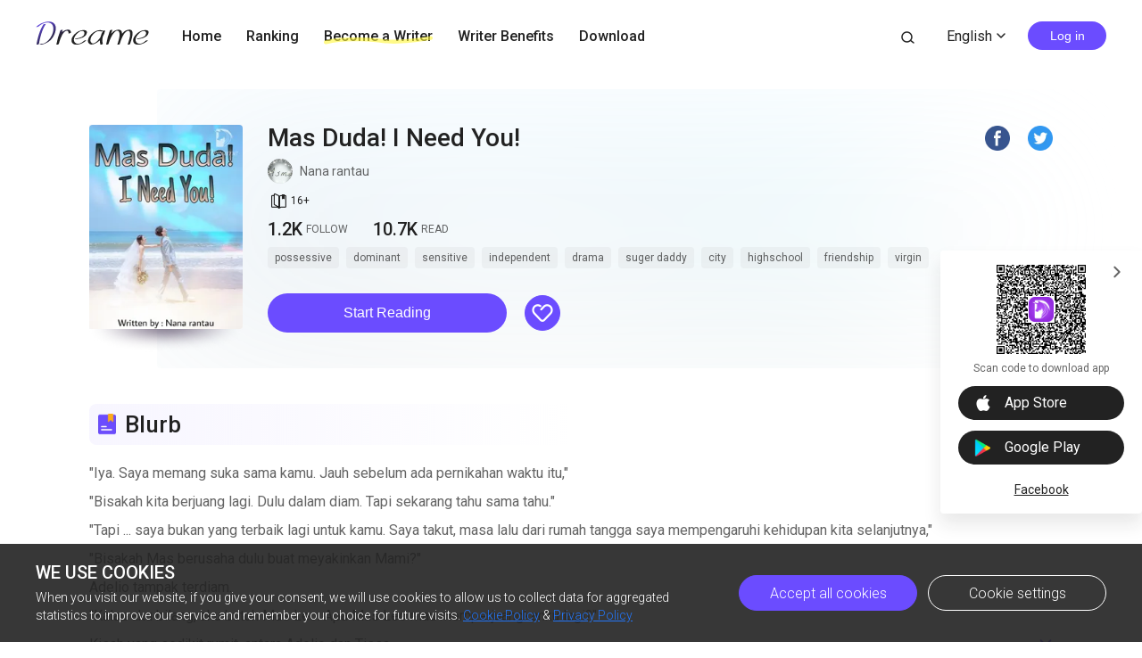

--- FILE ---
content_type: text/html; charset=utf-8
request_url: https://www.dreame.com/story/3129680896-mas-duda--i-need-you--
body_size: 26048
content:
<!DOCTYPE html><html lang="en"><head><meta charSet="utf-8"/><meta name="viewport" content="minimum-scale=1, initial-scale=1, width=device-width, shrink-to-fit=no, user-scalable=no, viewport-fit=cover"/><meta name="theme-color" content="#FFFFFF"/><title>Mas Duda! I Need You! -Dreame</title><meta name="description" content="&quot;Iya. Saya memang suka sama kamu. Jauh sebelum ada pernikahan waktu itu,&quot; 
&quot;Bisakah kita berjuang lagi. Dulu dalam diam. Tapi sekarang tahu sama tahu.&quot;

&quot;Tapi ... saya bukan yang terbaik lagi untuk kamu. Saya takut, masa lalu dari rumah tangga saya mempengaruhi kehidupan kita selanjutnya,&quot;

&quot;Bisakah Mas berusaha dulu buat meyakinkan Mami?&quot;

Adelio tampak terdiam. 

&quot;Kalau aku bilang, aku butuh Mas..."/><meta property="og:type" content="article"/><meta property="og:title" content="Mas Duda! I Need You! "/><meta property="og:description" content="&quot;Iya. Saya memang suka sama kamu. Jauh sebelum ada pernikahan waktu itu,&quot; 
&quot;Bisakah kita berjuang lagi. Dulu dalam diam. Tapi sekarang tahu sama tahu.&quot;

&quot;Tapi ... saya bukan yang terbaik lagi untuk kamu. Saya takut, masa lalu dari rumah tangga saya mempengaruhi kehidupan kita selanjutnya,&quot;

&quot;Bisakah Mas berusaha dulu buat meyakinkan Mami?&quot;

Adelio tampak terdiam. 

&quot;Kalau aku bilang, aku butuh Mas..."/><meta property="og:image" content="https://files.dreame.com/images/2022/04/11/15134080034440847366253cea83178b.png@208w_300h_2e_53287592837a"/><meta name="twitter:title" content="Mas Duda! I Need You! "/><meta name="twitter:description" content="&quot;Iya. Saya memang suka sama kamu. Jauh sebelum ada pernikahan waktu itu,&quot; 
&quot;Bisakah kita berjuang lagi. Dulu dalam diam. Tapi sekarang tahu sama tahu.&quot;

&quot;Tapi ... saya bukan yang terbaik lagi untuk kamu. Saya takut, masa lalu dari rumah tangga saya mempengaruhi kehidupan kita selanjutnya,&quot;

&quot;Bisakah Mas berusaha dulu buat meyakinkan Mami?&quot;

Adelio tampak terdiam. 

&quot;Kalau aku bilang, aku butuh Mas..."/><meta name="twitter:image" content="https://files.dreame.com/images/2022/04/11/15134080034440847366253cea83178b.png@208w_300h_2e_53287592837a"/><meta name="al:ios:url" content="dreame://m.dreame.com/novel/3129680896"/><meta property="al:ios:app_store_id" content="1421091911"/><meta property="al:ios:app_name" content="Dreame"/><meta name="al:android:url" content="dreame://m.dreame.com/light-reader?directedType=1&amp;directedId=3129680896&amp;id=3129680896"/><meta property="al:android:package" content="com.dreame.reader"/><meta property="al:android:app_name" content="Dreame"/><link rel="canonical" href="https://www.dreame.com/id/story/3129680896-mas-duda--i-need-you--"/><link rel="prefetch" as="html" href="/story/3129680896-mas-duda--i-need-you--/0802330624-leo-dan-sasa.html"/><script>
                    history.scrollRestoration = 'manual'
                </script><script async="" src="//files.dreame.com/projectS3/file/social-share.min.js"></script><link rel="preload" href="https://assets.dreame.com/dreame/file/af04bcf70c7185d420494b133c14d627.svg" as="image"/><meta name="next-head-count" content="23"/><link rel="preconnect" href="https://fonts.googleapis.com"/><link rel="preconnect" href="https://fonts.gstatic.com" crossorigin=""/><link rel="dns-prefetch" href="www.googletagmanager.com" crossorigin=""/><link rel="dns-prefetch" href="https://accounts.google.com" crossorigin=""/><link rel="preconnect" href="https://files.dreame.com" crossorigin=""/><link rel="preconnect" href="https://assets.dreame.com" crossorigin=""/><link rel="stylesheet" data-href="https://fonts.googleapis.com/css2?family=Roboto:wght@300;400;500&amp;display=swap"/><link rel="shortcut icon" type="image/x-icon" href="//file.dreame.com/group1/M00/00/DF/rB84XVxrwj-AM46tAAAEfjCRxvU122.ico"/><script async="" src="https://www.googletagmanager.com/gtag/js?id=G-PFDHSVVL6S"></script><script>
                window.dataLayer = window.dataLayer || [];
                function gtag(){dataLayer.push(arguments);}
                
                gtag('consent', 'default', {
                    'ad_storage': 'denied',
                    'analytics_storage': 'denied',
                    'functionality_storage': 'denied',
                    'security_storage': 'denied',
                    'personalization_storage': 'denied',
                    'ad_personalization': 'denied',
                    'ad_user_data': 'denied',
                    'wait_for_update': 500
                });

                gtag('js', new Date());
        
                var configParams = {            
                    'custom_map': {
                        'dimension1': 'click',
                        'dimension2': 'qid',
        
                        'metric1': 'pulish_num',
                        'metric2': 'charpter_words',
                        'metric3': 'return_sign',
                        'metric4': 'return_publishchapter',
                        'metric5': 'return_bookinformation'
                    }
                };
                // set ga user id
                function getCookie(name) {
                    var value = '; ' + document.cookie;
                    var parts = value.split('; ' + name + '=');
                    if (parts.length === 2) return parts.pop().split(';').shift();
                }

                try {
                    var u = decodeURIComponent(getCookie('u') || '');
                    if (u) {
                        var qid = JSON.parse(atob(u)).q;
                        configParams.user_id = qid;
                        configParams.qid = qid;
                    }
                } catch (error) {
                    console.error(error);
                }
        
                gtag('config', 'G-PFDHSVVL6S', configParams);</script><script>
                (function(w,d,s,l,i){
                    w[l]=w[l]||[];
                    w[l].push({'gtm.start':new Date().getTime(),event:'gtm.js'});
                    var f=d.getElementsByTagName(s)[0],
                        j=d.createElement(s),
                        dl=l!='dataLayer'?'&l='+l:'';
                    j.async=true;
                    j.src='https://www.googletagmanager.com/gtm.js?id='+i+dl;
                    f.parentNode.insertBefore(j,f);
                })(window,document,'script','dataLayer','GTM-WL97TDS');</script><script>!function(f,b,e,v,n,t,s)
                        {if(f.fbq)return;n=f.fbq=function(){n.callMethod?
                        n.callMethod.apply(n,arguments):n.queue.push(arguments)};
                        if(!f._fbq)f._fbq=n;n.push=n;n.loaded=!0;n.version='2.0';
                        n.queue=[];t=b.createElement(e);t.async=!0;
                        t.src=v;s=b.getElementsByTagName(e)[0];
                        s.parentNode.insertBefore(t,s)}(window,document,'script',
                        'https://connect.facebook.net/en_US/fbevents.js');</script><script src="https://accounts.google.com/gsi/client" async="" defer=""></script><script>!function(n,e){var t,o,i,c=[],f={passive:!0,capture:!0},r=new Date,a="pointerup",u="pointercancel";function p(n,c){t||(t=c,o=n,i=new Date,w(e),s())}function s(){o>=0&&o<i-r&&(c.forEach(function(n){n(o,t)}),c=[])}function l(t){if(t.cancelable){var o=(t.timeStamp>1e12?new Date:performance.now())-t.timeStamp;"pointerdown"==t.type?function(t,o){function i(){p(t,o),r()}function c(){r()}function r(){e(a,i,f),e(u,c,f)}n(a,i,f),n(u,c,f)}(o,t):p(o,t)}}function w(n){["click","mousedown","keydown","touchstart","pointerdown"].forEach(function(e){n(e,l,f)})}w(n),self.perfMetrics=self.perfMetrics||{},self.perfMetrics.onFirstInputDelay=function(n){c.push(n),s()}}(addEventListener,removeEventListener);</script><script crossorigin="anonymous" src="https://connect.facebook.net/en_US/sdk.js" async="" defer=""></script><link rel="preload" href="https://assets.dreame.com/dreame/dreame-next/_next/static/css/cf537d471c3f7ac0.css" as="style"/><link rel="stylesheet" href="https://assets.dreame.com/dreame/dreame-next/_next/static/css/cf537d471c3f7ac0.css" data-n-g=""/><link rel="preload" href="https://assets.dreame.com/dreame/dreame-next/_next/static/css/3e7aec0e1dc7992a.css" as="style"/><link rel="stylesheet" href="https://assets.dreame.com/dreame/dreame-next/_next/static/css/3e7aec0e1dc7992a.css" data-n-p=""/><link rel="preload" href="https://assets.dreame.com/dreame/dreame-next/_next/static/css/c080ba1eb2bfa180.css" as="style"/><link rel="stylesheet" href="https://assets.dreame.com/dreame/dreame-next/_next/static/css/c080ba1eb2bfa180.css" data-n-p=""/><link rel="preload" href="https://assets.dreame.com/dreame/dreame-next/_next/static/css/e88ee7b8c4c51512.css" as="style"/><link rel="stylesheet" href="https://assets.dreame.com/dreame/dreame-next/_next/static/css/e88ee7b8c4c51512.css" data-n-p=""/><noscript data-n-css=""></noscript><script defer="" nomodule="" src="https://assets.dreame.com/dreame/dreame-next/_next/static/chunks/polyfills-c67a75d1b6f99dc8.js"></script><script src="https://assets.dreame.com/dreame/dreame-next/_next/static/chunks/webpack-563aa8c0e9149e1d.js" defer=""></script><script src="https://assets.dreame.com/dreame/dreame-next/_next/static/chunks/framework-75db3117d1377048.js" defer=""></script><script src="https://assets.dreame.com/dreame/dreame-next/_next/static/chunks/main-66d20c75dac8347f.js" defer=""></script><script src="https://assets.dreame.com/dreame/dreame-next/_next/static/chunks/pages/_app-391e49f422056185.js" defer=""></script><script src="https://assets.dreame.com/dreame/dreame-next/_next/static/chunks/461-98978653ffd00b0a.js" defer=""></script><script src="https://assets.dreame.com/dreame/dreame-next/_next/static/chunks/532-ed26e814229e3dfe.js" defer=""></script><script src="https://assets.dreame.com/dreame/dreame-next/_next/static/chunks/159-50d9771479042c5e.js" defer=""></script><script src="https://assets.dreame.com/dreame/dreame-next/_next/static/chunks/395-60b7a5c49a1bb270.js" defer=""></script><script src="https://assets.dreame.com/dreame/dreame-next/_next/static/chunks/pages/story/%5Bid%5D-43c3ced1670a558f.js" defer=""></script><script src="https://assets.dreame.com/dreame/dreame-next/_next/static/q_k_g26WaGanTl_maSZRS/_buildManifest.js" defer=""></script><script src="https://assets.dreame.com/dreame/dreame-next/_next/static/q_k_g26WaGanTl_maSZRS/_ssgManifest.js" defer=""></script><link rel="stylesheet" href="https://fonts.googleapis.com/css2?family=Roboto:wght@300;400;500&display=swap"/></head><body><div id="__next"><div class="book-detail-container font-unloaded"><div class="Header_header-wrapper__ZnIZU header-wrapper"><div><div class=""><nav class="Header_header-nav__KgoVY header-nav"><div class="Header_nav-left__2ueXA"><a class="Header_main-logo__Gy0Mr" href="/"><div class="rc-image"><img alt="logo" class="rc-image-img" src="https://assets.dreame.com/dreame/dreame-next/_next/static/media/head_dreame_logo.2814c26f.svg"/></div></a><ul><li class="Header_nav-item__ufp9e"><a href="/">Home</a></li><li class="Header_nav-item__ufp9e"><a href="/ranking">Ranking</a></li><li class="Header_nav-item__ufp9e"><div><a target="_blank" href="/api/starywriting/conversion"><div class="Header_nav-item-bg__ExTau"><span>Become a Writer</span><svg width="136" height="10" viewBox="0 0 136 10" fill="none" xmlns="http://www.w3.org/2000/svg"><path fill-rule="evenodd" clip-rule="evenodd" d="M135.963 1.97319C136.197 3.26858 135.296 4.50132 133.951 4.72661C111.13 8.54772 91.5989 10.0163 79.4165 9.03885C77.9132 8.91824 75.9934 8.73412 73.7336 8.51741C66.8814 7.86026 56.903 6.90332 45.9317 6.50789C31.3222 5.98134 15.3361 6.47464 3.16793 9.90353C1.85727 10.2729 0.483803 9.5493 0.1002 8.2874C-0.283403 7.02551 0.468122 5.70314 1.77878 5.33381C14.7504 1.67853 31.4041 1.21953 46.1167 1.7498C57.2653 2.15162 67.5197 3.13535 74.3655 3.79209C76.5661 4.00321 78.4145 4.18053 79.8272 4.29387C91.3828 5.22101 110.426 3.83273 133.103 0.0355978C134.449 -0.189686 135.729 0.677804 135.963 1.97319Z" fill="#FFF738" fill-opacity="0.6"></path></svg></div></a></div></li><li class="Header_nav-item__ufp9e"><a href="https://starywriting.onelink.me/fj7g/nt0fyy15">Writer Benefits</a></li><li class="Header_nav-item__ufp9e"><div class="Header_dropdown-wrap__vMlTV"><span>Download</span></div></li></ul></div><div class="Header_nav-right__88GGh"><a class="Header_search-btn__QGlrm" href="/search.html"><i class="dreame-font Header_search-icon__H_UM8">search</i></a><div class="Header_user-block__xYgpK"><div class="Header_i18n-lang___L_i6 Header_no-i18n-lang__JhHCD"><span>English<!-- --><i class="dreame-font Header_lang-arrow__LNB7p">expand_more</i></span></div><button type="button" class="ant-btn ant-btn-default Header_login-btn__5GZ1t"><span>Log in</span></button></div></div></nav></div></div></div><div class="container story_novel-detail-panel__UFrnX"><div class="story_novel-detail-head-panel__GwwNt"><div class="story_novel-detail-head-panel-bg__9dSJF"><div class="story_bg__C1WB6" style="background-image:url(https://files.dreame.com/images/2022/04/11/15134080034440847366253cea83178b.png@208w_300h_2e_53287592837a)"></div></div><div class="story_novel-detail-head__8WBgH"><div class="story_novel-detail-img__OTSDk"><div class="book-img bookcover_book-img__akoBn"><div class="lazyload-wrapper "><div class="default-cover defaultCover_default-book-cover___a54j"><img src="https://assets.dreame.com/dreame/file/af04bcf70c7185d420494b133c14d627.svg" alt="bc"/></div></div></div></div><div class="story_novel-detail-info__eE8r7"><div class="story_upper-info__crlST"><div class="story_novel-title-panel__L06Pr"><h1 class="story_novel-name__kRaIp">Mas Duda! I Need You! </h1><div class="story_social-share__qPnkB"><span class="story_social-share-icon__NePWm undefined"><a rel="nofollow" target="_blank" href="https://www.facebook.com/sharer/sharer.php?u=https://www.dreame.com/story/3129680896-mas-duda--i-need-you--"><div class="rc-image"><img alt="share_facebook" class="rc-image-img" src="https://assets.dreame.com/dreame/dreame-next/_next/static/media/share_facebook.717d3cbb.png@.webp"/></div></a></span><span class="story_social-share-icon__NePWm undefined"><a rel="nofollow" target="_blank" href="https://twitter.com/intent/tweet?text=I can&#x27;t wait to share this excellent work with youundefined!&amp;url=https://www.dreame.com/story/3129680896-mas-duda--i-need-you--&amp;via=https://www.dreame.com"><div class="rc-image"><img alt="share_twitter" class="rc-image-img" src="https://assets.dreame.com/dreame/dreame-next/_next/static/media/share_twitter.65deb8ef.png@.webp"/></div></a></span></div></div><div class="story_novel-author__lvYmZ"><a class="story_author-avater__M3chN" target="_blank" rel="opener noreferrer" href="/author/0483787264-nana-rantau.html"><div class="lazyload-wrapper "><div class="rc-image"><img alt="default-avatar" class="rc-image-img" src="https://files.dreame.com/dreame/image/f618e53a26d0681b198abb26add65361.png@.webp"/></div></div></a><a class="story_author-name__sInbS" target="_blank" rel="opener noreferrer" href="/author/0483787264-nana-rantau.html"><span>Nana rantau</span><i class="dreame-font">ic_arrow_right</i></a></div><div class="story_novel-limit__OfLnV"><div class="story_novel-limit-item__QrVf_ story_novel-limit-tag__JCQUM"><i class="dreame-font">book_age</i><span>16<!-- -->+<!-- --></span></div></div></div><div class="story_novel-data__MUGKa"><div class="story_novel-data-item__GZEl_"><div class="story_data-num__M4pvn">1.2K</div><div class="story_data-text__VUZ2V">FOLLOW</div></div><div class="story_novel-data-item__GZEl_"><div class="story_data-num__M4pvn">10.7K</div><div class="story_data-text__VUZ2V">READ</div></div><div class="story_novel-data-item__GZEl_"></div></div><div class="story_novel-tag__TgE9g"><div class="story_novel-tag-item__RqkdL">possessive</div><div class="story_novel-tag-item__RqkdL">dominant</div><div class="story_novel-tag-item__RqkdL">sensitive</div><div class="story_novel-tag-item__RqkdL">independent</div><div class="story_novel-tag-item__RqkdL">drama</div><div class="story_novel-tag-item__RqkdL">suger daddy</div><div class="story_novel-tag-item__RqkdL">city</div><div class="story_novel-tag-item__RqkdL">highschool</div><div class="story_novel-tag-item__RqkdL">friendship</div><div class="story_novel-tag-item__RqkdL">virgin</div></div><div class="story_novel-operate__pUooF"><button class="story_novel-read-btn__DLK_9 dm-button Button_dm-button__dqehw" role="button" aria-labelledby="start reading"><a href="/story/3129680896-mas-duda--i-need-you--/0802330624-leo-dan-sasa.html">Start Reading</a></button><div class="story_novel-collect-btn__26RJN"><div class="collect_collect__WkfV6"><div class="collect_collect-butn__nfC7c collect_collect-fill-butn__G4gcl" role="button" aria-labelledby="collect"><i class="dreame-font">like</i></div></div></div></div></div></div></div><div class="story_novel-detail-descr-panel__enons"><div class="story_intro-head__hBeGN"><div class="rc-image"><img alt="intro-logo" class="rc-image-img" src="https://assets.dreame.com/dreame/image/4b407662dc26a4665cf20ad93ffd135e.png@.webp"/></div><span>Blurb</span></div><div class="intr_book-intro-wrap__TW6Bg"><div class="intr_book-intr__yzURZ intr_unfold__7VWId"><div><p>"Iya. Saya memang suka sama kamu. Jauh sebelum ada pernikahan waktu itu,"</p><p></p><p>"Bisakah kita berjuang lagi. Dulu dalam diam. Tapi sekarang tahu sama tahu."</p><p></p><p>"Tapi ... saya bukan yang terbaik lagi untuk kamu. Saya takut, masa lalu dari rumah tangga saya mempengaruhi kehidupan kita selanjutnya,"</p><p></p><p>"Bisakah Mas berusaha dulu buat meyakinkan Mami?"</p><p></p><p>Adelio tampak terdiam. </p><p></p><p>"Kalau aku bilang, aku butuh Mas Leo. Apa Mas Leo mau memperjuangkanku lagi?"</p><p></p><p>Kisah yang sedikit rumit, antara Adelio dan Tissa. </p><p></p><p>Bagaimanakah kisah selengkapnya? </p><p></p><p>Spin-off dari Novel Tiga Hati.</p><p></p><p></p></div></div></div></div><div class="story_novel-chap-preview__kSaI3"><div class="story_intro-head__hBeGN story_chap-preview-head__kDfuI"><div class="rc-image"><img alt="chap-preview" class="rc-image-img" src="https://assets.dreame.com/dreame/image/5817875db8840b4035d93d30fa962da2.png@.webp"/></div><span>Free preview</span></div><div class="story_chap-title__nHbrH">Leo dan Sasa</div><div class="story_chap-content__9fZV8">"Kakak ganteng?" 

Laki-laki muda tanggung yang sedang mencuci tumpukkan piring-piring, gelas, dan alat makan minum lainnya di dapur cafe itu, seketika langsung menghentikan pekerjaannya, lalu menoleh ke arah suara yang terdengar di belakangnya. Dan ternyata, ada sosok gadis kecil berumur empat atau lima tahunan yang berdiri dengan wajah polos nanti cantiknya itu. 

"Eh, maaf. Adek ada manggil saya?" tanya laki-laki muda yang berkisar sudah berusia sembilan belas tahun itu. Dan untuk sementara menghentikan pekerjaannya dahulu. 

Gadis kecil itu pun tampak menganggukkan kepala. 

"Ada apa?" tanya laki-laki itu dengan lembut dan sabar. "Kok bisa sampai ke sini? Adek nyasar ya? Mana orangtuanya?" sambungnya bertanya lagi. 

Namun hanya dibalas gelengan kepala oleh gadis kecil itu. 

"Terus?"

"Kakak, baru kerja di sini ya?" tanya si gadis kecil itu seperti menyelidik, yang sudah terlihat sangat lancar sekali dalam berbicara tersebut. 

Laki-laki muda itu pun tampak menganggukkan kepalanya lagi, sambil menampakkan sedikit senyum segarisnya. 

"Ouhh ... pantas saja gak kenal sama aku." Gadis kecil itu menyahut dengan nada santainya. 

Sejak kapan tukang cuci harus kenal sama pengunjung. Gumam laki-laki muda itu dalam hati. 

Namun sebisa mungkin dirinya pun tetap menyimak omongan gadis kecil itu dan tidak mempermasalahkannya. 

"Adek mau cari siapa?" tanyanya, masih dengan nada sabar dan pelan. "Atau mau ke kamar kecil?"

Namun, masih dibalas gelengan oleh si gadis kecil. 

"Kakak mau bermain sama aku?" tanya si gadis kecil itu, yang malahan membelokkan dari pertanyaan lawan bicaranya tersebut. 

Laki-laki muda itu pun tampak merendahkan posisi berdirinya, lalu berjongkok di depan gadis kecil itu agar wajahnya tampak sejajar dengan wajah si gadis kecil. "Tapi ... saya di sini sedang bekerja, Adek. Jadi enggak bisa nemanin buat main, ya," tolak laki-laki muda itu dengan lembut. "Maaf ya,"

"Enggak papa kok kalau Kakak mau main sama aku. Gak akan ada yang marahin juga kalau mau main sama aku juga," ucap gadis kecil itu dengan raut wajah polosnya. 

Membuat laki-laki muda itu pun tampak menghela napas pelannya. Sudah membayangkan dirinya akan mendapatkan teguran jika memilih asyik mengobrol dengan pengunjung cafe tersebut. Apalagi dengan statusnya yang baru saja bekerja tiga hari, bahkan hanya sebagai karyawan part time saja. 

"Begini saja. Saya antar ke depan saja ya, ke tempat duduk Ayah atau Ibu kamu," bujuknya masih dengan nada sabar. 

Sementara salah satu ujung matanya melirik ke arah cucian yang sudah menjadi tugasnya itu dengan helaan napas. Membayangkan pekerjaannya yang tidak akan kunjung selesai. 

Namun sayangnya, gadis kecil itu malahan menggelengkan kepala, tanda ia tidak mau. "Ayahku kan lagi ada di tempat kerja yang satunya. Aku ke sini sama Mami, sama Bunda juga," ucapnya dengan khas logat anak kecilnya itu. 

"Oke. Saya antar ke Mami dan Bundanya aja ya?" bujuknya lagi. 

Gadis kecil itu pun tampak terdiam sesaat. Membuat lawan bicaranya itu pun mulai menampakan wajah yang tidak nyaman. Karena merasa ketakutan akan teguran dari karyawan senior di situ. 

"Baiklah. Tapi ... kalau udah ketemu sama Mamiku dan Bundaku, kita main sama-sama ya, Kak?" ucap si gadis kecil, memberikan permintaan. "Tenang saja, Mami pasti bolehin kok," sambungnya dengan antusias. 

Karena ingin urusan sepele tersebut cepat selesai dengan segera, akhirnya laki-laki muda itu pun sepakat dan menganggukkan kepalanya saja. Baginya, jika si anak kecil itu sudah bertemu dengan orangtuanya lagi, maka urusannya pun telah kelar dan dia juga bisa kembali bekerja lagi dengan tenang. 

"Ayo, Kak."

"Iya," sahut laki-laki muda itu, kemudian. 

"Oh ya, nama Kakak ganteng ini siapa?" tanya gadis kecil itu sambil berjalan dengan langkah kecilnya itu. 

Laki-laki muda itu hanya bisa meringis dalam hati, mendapat pertanyaan itu. 

"Adelio," jawab si laki-laki akhirnya dengan singkat. 

"Kalau pakai panggilan Kakak Adelio kayaknya kepanjangan ya?" tanya si gadis itu bergumam pada dirinya sendiri. "Aku panggil Kakak Leo, aja ya?" sambungnya dengan sebuah penawaran. 

Si laki-laki muda yang ternyata bernama Adelio itu pun, hanya menganggukkan kepala, agar urusannya dengan gadis kecil itu segera selesai juga. 

"Kak Leo?"

"Ya?"

"Kak Leo gak mau gantian tanya ke aku juga, siapa namaku, gitu?" tanya si gadis kecil itu, yang bagi Adelio terlalu sangat cerewet untuk jumlah usianya. 

Karena tidak ingin memperpanjang drama lagi, Adelio pun kembali menganggukkan kepala dengan sedikit rasa canggung. Dikarenakan, saat keluar dari area dapur sampai melintasi tempat para pengunjung cafe, dan juga sempat bertemu dengan karyawan seniornya, tetapi tidak ada satu pun yang menegur dirinya juga. 

Malahan, para karyawan tersebut mengumbar senyum manis pada gadis kecil itu, yang saat itu juga tangan kanan kecilnya sudah menelusup ke genggaman tangan kiri Adelio tanpa ia sadari. 

"Panggil aja, aku Sasa ya?" 

"Iya," sahut Adelio dengan singkat. 

"Mami!" seru gadis kecil yang meminta dipanggil dengan nama Sasa oleh Adelio tersebut, kepada seorang wanita yang sedang duduk berbincang dengan seorang wanita lainnya juga. 

"Hei, Sasa? Pasti habis gangguin salah satu kakak-kakak di cafe ini kan?" tanya seorang wanita yang sedang berbicara dengan wanita yang barusan dipanggil mami itu oleh Sasa. 

Sasa yang sudah terlihat ceria di raut wajahnya tersebut, kemudian ia tampak langsung menarik tangan kiri Adelio yang masih ia gandeng itu, membawanya ke arah maminya. 

"Ayo, Kak. Aku kenalin sama Mami dan Bundaku," ucapnya sambil menggoyangkan genggamannya. 

Dan tentu saja ajakan itu bertambah membuat Adelio semakin merasa canggung dan tidak enak. 

"Ehh ... enggak usah pakai dikenalin, Adek. Tugas saya cuma antar kamu aja kan? Nah ... sekarang sama Maminya dulu ya ... Saya mau balik kerja lagi," tolak Adelio dengan halus sambil sedikit membungkukkan kepalanya ke arah maminya Sasa karena untuk menjaga kesopanan. 

Dan langkah kecil Sasa pun ikut terhenti setelah mendengar penolakan dari Adelio tersebut. 

"Loh, kan tadi janjinya mau main sama aku kalau udah ketemu sama Mami, Kak?" protes Sasa mulai memasang wajah cemberut. Membuat perasaan Adelio semakin menjadi tidak enak. Karena ingat kembali dengan pekerjaannya yang belum ia selesaikan juga. 

"Tapi saya masih kembali kerja, Adek. Nanti___"

"Kenapa, Sa?" tanya maminya Sasa yang ternyata sudah berada di samping putrinya itu. "Oh ya ... kamu karyawan di sini juga ya?" tanyanya kembali tetapi ditujukan pada Adelio. 

Adelio pun menganggukkan kepala dengan canggung dan sedikit salah tingkah. "Iya, Bu."

"Karyawan baru?" tanya maminya Sasa, lagi. 

Dan sekali lagi Adelio pun menganggukkan kepalanya kembali. "Iya, benar Bu."

"Maafkan anak saya ya. Anak ini memang suka mengganggu karyawan sini kalau lagi saya ajak mampir," jelas maminya Sasa dengan senyum segarisnya. "Tapi anehnya baru kamu ini loh yang sampai ditarik-tariknya seperti tadi itu," sambungnya, sambil mengelus lembut rambut Sasa dengan gemas. 

"Iya, Bu. Tidak apa-apa. Tapi ... maaf juga saya tidak bisa menemani putri Ibu, saya harus kembali ke belakang. Karena pekerjaan saya belum selesai," balas Adelio dengan sopan. 

"Nah, Sayang. Kakaknya mau kerja dulu. Sasa main sendiri dulu ya?" tawar sang Mami pada Sasa. 

"Tapi Kak Leonya tadi udah janji loh, Mi. Janji kan hutang, jadi harus ditepati dong ...."

"Emang Kakaknya janji apa?" tanya maminya itu, sedangkan Adelio sendiri sudah mulai tidak nyaman berada di antara anak dan ibu itu. 

Namun, untuk memotong pembicaraan mereka berdua tersebut dan pergi begitu saja dari situ, Adelio juga merasa tidak berani. Lebih tepatnya bagi Adelio itu tidak sopan. 

"Kata Kak Leo tadi, kalau Sasa mau diajak menemui Mami, Kak Leo baru mau bermain-main sama Sasa. Ya kan Kak?"

Adelio yang tidak siap mendapat pertanyaan dari Sasa, spontan saja langsung menggaruk belakang kepalanya yang tidak gatal itu. Bukannya menjawab Sasa, Adelio malahan melemparkan pandangan matanya ke arah maminya Sasa. "Maksud saya tadi bukan begitu, Bu. Mungkin adeknya ini jadi salah paham dengan maksud jawaban saya tadi," ucapnya dengan raut segannya itu. 

Maminya Sasa tampak menyunggingkan senyum simpul. Dan mungkin saja sudah memahami apa yang dikeluhkan oleh Adelio tersebut. 

"Sekali lagi maaf ya, Bu. Kali ini saya harus kembali bekerja. Saya takut mendapat teguran, kalau terlalu lama ngobrol di sini."

"Kak Leo itu enggak usah takut. Yang punya cafe ini ayahku kok. Jadi ... gak akan ada yang mau marahin Kakak juga," sela Sasa dengan nada serius. "Kan ada aku,"

Tentu saja perkataan Sasa barusan itu, membuat Adelio terkejut dan bingung. 

"Gak papa, Leo. Eh benar kan nama kamu Leo?" tanya maminya Sasa memastikan. 

"Adelio, Bu. Cuma adeknya ini tadi yang panggil nama itu," jawab Adelio. 

"Ouhh ... baiklah. Yang dikatakan oleh Sasa tadi memang benar. Sasa adalah putri pemilik dari cafe ini. Emm ... maksud saya, kamu gak perlu takut kalau Sasa ingin bermain sama kamu di sini. Anaknya gak nakal kok. Cuma dia memang sedikit cerewet karena perlu teman sepertinya. 

Maklum, dia ini anak pertama. Mungkin bertemu dengan kamu merasa seperti bertemu dengan kakaknya sendiri," tutur maminya Sasa panjang lebar. 

Adelio pun menghela napas pelan dan sedikit lega. Merasa lega karena dirinya tidak akan terancam dipecat dari pekerjaannya itu. 

"Sekarang gini aja. Karena kakaknya mau balik kerja lagi, Sasa boleh ikut, tapi ... gak boleh gangguin dulu ya, Sa?" ucap maminya Sasa menawarkan. 

"Setelah kakaknya selesai kerja, boleh kan main-mainnya?" tanya Sasa memastikan. 

"Iya boleh," jawab sang Mami dengan senyum dikulum. "Nak Leo? Gak papa kan kalau Sasa temenin kamu kerja. Anaknya udah janji juga itu kalau gak akan nakal," ucap maminya lagi tetapi ke arah Adelio. 

Karena merasa tidak ada masalah dan tidak mengganggu pekerjaannya, Adelio pun menganggukkan kepala tanda setuju. 

Setelah pamit untuk mengundurkan diri, Adelio pun segera berbalik badan dan kembali ke tempat kerjanya, dengan diikuti oleh Sasa. 

Ketika Adelio fokus dengan pekerjaannya, Sasa pun menarik kursi yang terbuat dari bahan plastik itu mendekat ke arah Adelio. Setelah itu duduk di sana sambil terus memperhatikan Adelio bekerja. 

"Kak,"

"Ya?"

"Kakak ganteng, betah kerja di sini?"

Masih dengan kedua tangan yang sedang sibuk, Adelio pun menganggukkan kepala tanpa menolehkan wajahnya ke arah Sasa. 

"Kalau gitu, mulai sekarang kita berteman ya Kak?"

"Emang kamu gak malu berteman dengan saya?" tanya Adelio, balik. 

"Enggak dong. Kan aku suka ketemu sama kakak," jawab Sasa dengan intonasi dan ratu wajah riang. "Kalau Kak Leo, suka juga gak?"

Tanpa menoleh juga, Adelio pun singkat menjawab, "iya, suka."

</div><div class="story_chap-btns__rf9wS"><button class="story_continue-read-btn__CoZ7N dm-button Button_dm-button__dqehw"><a href="/story/3129680896-mas-duda--i-need-you--/3855849472-dua-belas-tahun-kemudian------.html">Continue Reading<!-- --> <!-- --><i class="dreame-font">expand_more</i></a></button></div></div><div class="story_novel-editor-pick-panel__pC95U"><h2 class="story_intro-head__hBeGN story_novel-editor-pick-title__fMVhZ"><div class="rc-image"><img alt="editor-pick" class="rc-image-img" src="https://assets.dreame.com/dreame/image/5817875db8840b4035d93d30fa962da2.png@.webp"/></div><span>Dreame-Editor&#x27;s pick</span></h2><div class="story_novel-editor-pick-list__dmfAv"><div class="story_novel-editor-pick-item__FxvAZ"><div class="story_novel-editor-pick-item-img__iVWQp"><div class="book-img bookcover_book-img__akoBn"><div class="lazyload-wrapper "><div class="default-cover defaultCover_default-book-cover___a54j"><img src="https://assets.dreame.com/dreame/file/af04bcf70c7185d420494b133c14d627.svg" alt="bc"/></div></div></div></div><h3 class="story_novel-editor-pick-item-info__IlNEI">Tersesat yang Nikmat</h3><div class="book-data_book-data__PlpMq"><div class="book-data_book-data-item__IWIvO"><i class="dreame-font book-data_data-icon__FYiC4 undefined">read</i><div class="book-data_num__W4YBB">22.8K</div></div></div></div><div class="story_novel-editor-pick-item__FxvAZ"><div class="story_novel-editor-pick-item-img__iVWQp"><div class="book-img bookcover_book-img__akoBn"><div class="lazyload-wrapper "><div class="default-cover defaultCover_default-book-cover___a54j"><img src="https://assets.dreame.com/dreame/file/af04bcf70c7185d420494b133c14d627.svg" alt="bc"/></div></div></div></div><h3 class="story_novel-editor-pick-item-info__IlNEI">Putri Korban dan Janji Gelap Sang CEO</h3><div class="book-data_book-data__PlpMq"><div class="book-data_book-data-item__IWIvO"><i class="dreame-font book-data_data-icon__FYiC4 undefined">read</i><div class="book-data_num__W4YBB">4.6K</div></div></div></div><div class="story_novel-editor-pick-item__FxvAZ"><div class="story_novel-editor-pick-item-img__iVWQp"><div class="book-img bookcover_book-img__akoBn"><div class="lazyload-wrapper "><div class="default-cover defaultCover_default-book-cover___a54j"><img src="https://assets.dreame.com/dreame/file/af04bcf70c7185d420494b133c14d627.svg" alt="bc"/></div></div></div></div><h3 class="story_novel-editor-pick-item-info__IlNEI">DIHAMILI PAKSA Duda Mafia Anak 1</h3><div class="book-data_book-data__PlpMq"><div class="book-data_book-data-item__IWIvO"><i class="dreame-font book-data_data-icon__FYiC4 undefined">read</i><div class="book-data_num__W4YBB">41.3K</div></div></div></div><div class="story_novel-editor-pick-item__FxvAZ"><div class="story_novel-editor-pick-item-img__iVWQp"><div class="book-img bookcover_book-img__akoBn"><div class="lazyload-wrapper "><div class="default-cover defaultCover_default-book-cover___a54j"><img src="https://assets.dreame.com/dreame/file/af04bcf70c7185d420494b133c14d627.svg" alt="bc"/></div></div></div></div><h3 class="story_novel-editor-pick-item-info__IlNEI">Beautiful Pain</h3><div class="book-data_book-data__PlpMq"><div class="book-data_book-data-item__IWIvO"><i class="dreame-font book-data_data-icon__FYiC4 undefined">read</i><div class="book-data_num__W4YBB">13.7K</div></div></div></div><div class="story_novel-editor-pick-item__FxvAZ"><div class="story_novel-editor-pick-item-img__iVWQp"><div class="book-img bookcover_book-img__akoBn"><div class="lazyload-wrapper "><div class="default-cover defaultCover_default-book-cover___a54j"><img src="https://assets.dreame.com/dreame/file/af04bcf70c7185d420494b133c14d627.svg" alt="bc"/></div></div></div></div><h3 class="story_novel-editor-pick-item-info__IlNEI">Revenge</h3><div class="book-data_book-data__PlpMq"><div class="book-data_book-data-item__IWIvO"><i class="dreame-font book-data_data-icon__FYiC4 undefined">read</i><div class="book-data_num__W4YBB">35.7K</div></div></div></div><div class="story_novel-editor-pick-item__FxvAZ"><div class="story_novel-editor-pick-item-img__iVWQp"><div class="book-img bookcover_book-img__akoBn"><div class="lazyload-wrapper "><div class="default-cover defaultCover_default-book-cover___a54j"><img src="https://assets.dreame.com/dreame/file/af04bcf70c7185d420494b133c14d627.svg" alt="bc"/></div></div></div></div><h3 class="story_novel-editor-pick-item-info__IlNEI">Marriage of Revenge</h3><div class="book-data_book-data__PlpMq"><div class="book-data_book-data-item__IWIvO"><i class="dreame-font book-data_data-icon__FYiC4 undefined">read</i><div class="book-data_num__W4YBB">29.4K</div></div></div></div><div class="story_novel-editor-pick-item__FxvAZ"><div class="story_novel-editor-pick-item-img__iVWQp"><div class="book-img bookcover_book-img__akoBn"><div class="lazyload-wrapper "><div class="default-cover defaultCover_default-book-cover___a54j"><img src="https://assets.dreame.com/dreame/file/af04bcf70c7185d420494b133c14d627.svg" alt="bc"/></div></div></div></div><h3 class="story_novel-editor-pick-item-info__IlNEI">I Love You Dad</h3><div class="book-data_book-data__PlpMq"><div class="book-data_book-data-item__IWIvO"><i class="dreame-font book-data_data-icon__FYiC4 undefined">read</i><div class="book-data_num__W4YBB">294.2K</div></div></div></div></div></div></div><div class="SideDownload_side-download-wrap__hOf4S"><input class="SideDownload_side-toggle__y0kmb" type="checkbox" hidden="" id="side-toggle"/><div class="SideDownload_side-download__Z8SvL"><label class="SideDownload_arrow-toggle-label__iaYtz" for="side-toggle"><i class="dreame-font SideDownload_arrow-toggle__BNo8o">expand_more</i></label><div class="QRCode_qr-wrap__t1Q5Z qr-wrap QRCode_no-value__1amq0 QRCode_borderless__peP5e"><canvas style="height:100px;width:100px" height="100" width="100"></canvas><img src="https://assets.dreame.com/dreame/dreame-next/_next/static/media/dreame_logo.1a282f67.png" style="display:none"/></div><p class="SideDownload_download-desc__0uPyd">Scan code to download app</p><a class="SideDownload_download-btn__ENNPd SideDownload_download-ios__YpPAS download-btn" href="" target="_blank" rel="noreferrer"><i class="dreame-font apple-icon">download_ios</i><span class="SideDownload_store-name__RPzTu">App Store</span></a><a class="SideDownload_download-btn__ENNPd download-btn" href="https://app.appsflyer.com/com.dreame.reader?pid=dreame-pc" target="_blank" rel="noreferrer"><i class="google-icon"><div class="rc-image"><img alt="google icon" class="rc-image-img" src="https://assets.dreame.com/dreame/dreame-next/_next/static/media/download_google.03bb38da.png@.webp"/></div></i><span class="SideDownload_store-name__RPzTu">Google Play</span></a><a class="SideDownload_fb-home__Ytmda" href="https://www.facebook.com/DreameStoryOfficial/" target="_blank" rel="noreferrer">Facebook</a></div></div><footer style="background-color:#FFFFFF" class="footer Footer_footer__Dhw_9"><section class="Footer_footer-resources__ZY_wB"><nav class="Footer_resource-nav__Db1gb"><input class="Footer_toggle-input__yyrXP" hidden="" type="checkbox" id="About"/><h3 class="Footer_nav-title__cQP6m"><label class="Footer_arrow-toggle__faN3T" for="About">ABOUT<!-- --><i class="dreame-font Footer_expand-icon__yQw9_">expand_more</i></label></h3><ul class="Footer_resources__NhDes"><li class="Footer_resource-item__t1W5b"><a href="/help/about" target="_blank" rel="noreferrer opener">About us</a></li><li class="Footer_resource-item__t1W5b"><a href="/help/contact" target="_blank" rel="noreferrer opener">Contact us</a></li><li class="Footer_resource-item__t1W5b"><a target="_blank" rel="noreferrer opener" href="/resources">Resources</a></li></ul></nav><nav class="Footer_resource-nav__Db1gb"><input class="Footer_toggle-input__yyrXP" hidden="" type="checkbox" id="SUPPORT"/><h3 class="Footer_nav-title__cQP6m"><label class="Footer_arrow-toggle__faN3T" for="SUPPORT">SUPPORT<!-- --><i class="dreame-font Footer_expand-icon__yQw9_">expand_more</i></label></h3><ul class="Footer_resources__NhDes"><li class="Footer_resource-item__t1W5b"><a href="/help/help" target="_blank" rel="noreferrer opener">Help</a></li><li class="Footer_resource-item__t1W5b"><a target="_blank" rel="noreferrer opener" href="/help/feedback">Feedback</a></li><li class="Footer_resource-item__t1W5b"><a href="/help/copyrightComplaint" target="_blank" rel="noreferrer opener">Copyright Complaint</a></li><li class="Footer_resource-item__t1W5b"><a href="/resources/dreame-affiliate-program.html" target="_blank" rel="noreferrer opener">Affiliate Program</a></li></ul></nav><nav class="Footer_resource-nav__Db1gb"><input class="Footer_toggle-input__yyrXP" hidden="" type="checkbox" id="LEGAL"/><h3 class="Footer_nav-title__cQP6m"><label class="Footer_arrow-toggle__faN3T" for="LEGAL">LEGAL<!-- --><i class="dreame-font Footer_expand-icon__yQw9_">expand_more</i></label></h3><ul class="Footer_resources__NhDes"><li class="Footer_resource-item__t1W5b"><a href="/help/terms-of-use" target="_blank" rel="noreferrer opener">Terms of use</a></li><li class="Footer_resource-item__t1W5b"><a href="/help/privacy-policy" target="_blank" rel="noreferrer opener">Privacy Policy</a></li><li class="Footer_resource-item__t1W5b"><a>Cookie Settings</a></li></ul></nav><nav class="Footer_resource-nav__Db1gb"><input class="Footer_toggle-input__yyrXP" hidden="" type="checkbox" id="STAY_CONNECTED"/><h3 class="Footer_nav-title__cQP6m"><label class="Footer_arrow-toggle__faN3T" for="STAY_CONNECTED">STAY CONNECTED<!-- --><i class="dreame-font Footer_expand-icon__yQw9_">expand_more</i></label></h3><ul class="Footer_resources__NhDes"><li class="Footer_resource-item__t1W5b"><a href="//www.facebook.com/Dreameofficial-102260524838923/" target="_blank" rel="noreferrer">Facebook</a></li><li class="Footer_resource-item__t1W5b"><a href="//www.instagram.com/dreamestory/" target="_blank" rel="noreferrer">Instagram</a></li></ul></nav></section><p class="Footer_copyright__lw16R">Copyright ©Dreame.  All Rights Reserved.</p></footer></div></div><script id="__NEXT_DATA__" type="application/json">{"props":{"pageProps":{"_sentryTraceData":"6a7b3284bbf54003bd9cef580d3d3a6d-9a111694917550d5-0","_sentryBaggage":"sentry-environment=production,sentry-release=q_k_g26WaGanTl_maSZRS,sentry-public_key=d0ec963f051bc2b1068fcf4a98089ad5,sentry-trace_id=6a7b3284bbf54003bd9cef580d3d3a6d,sentry-sample_rate=0.1,sentry-transaction=%2Fstory%2F%5Bid%5D,sentry-sampled=false","_nextI18Next":{"initialI18nStore":{"en":{"common":{"meta":{"title":"{{PRODUCT_NAME}} Stories | Great Story Starts Here","description":"A wonderland for all kinds of book lovers; Embrace a whole new world of gripping stories."},"feedbackNavBar":"Feedback","privacyPolicyNavBar":"Privacy Policy","termOfUseNavBar":"Term of Use","tradeHistoryNavBar":"Trade History","openBtn":"OPEN","installTips":"Read completed story at Innovel now!","addBtn":"ADD","addedBtn":"Added","addTips":"Add Innovel to the desktop to enjoy best novels.","offlineTips":"There is a problem with network connection, please check your network.","coins":"Coins","bonus":"Bonus","cookiePromotionTitle":"We use cookies","cookieContentPart1":"Dear Reader, we use the permissions associated with cookies to keep our website running smoothly and to provide you with personalized content that better meets your needs and ensure the best reading experience. At any time, you can change your permissions for the cookie settings below.","cookieContentPart2":"When you visit our website, if you give your consent, we will use cookies to allow us to collect data for aggregated statistics to improve our service and remember your choice for future visits.","cookieContentPart3":"If you would like to learn more about our \u003c1\u003eCookie\u003c/1\u003e, you can click on \u003c3\u003ePrivacy Policy\u003c/3\u003e.","cookieBtnAll":"Accept all cookies","cookieBtnRejectAll":"Reject All","cookieBtnSetting":"Cookie settings","cookieBtnPart":"Navigate with selected cookies","cookieDialogContentPart1":"These cookies are essential to the operation of our website. They are used for operations such as site navigation, image loading, information storage, status identification, etc.","cookieDialogContentPart2":"These cookies are used to analyze and evaluate the performance of our website. The data collected with these cookies is aggregated for analysis and judgment, and ultimately used to improve the customer experience.","cookieDialogTitle":"Your cookies settings","cookieDialogSubTitle1":"Strictly cookie settings","cookieDialogSubTitle2":"Performance/Analytical Cookies","cookieDialogSubTitle3":"Functionality Cookies","cookieDialogSubTitle4":"Advertising Cookies","cookieDialogSubTitle5":"Targeting Cookies","cookieDialogTag":"Always Active","cookiePolicy":"Cookie Policy","freeReading":"Free reading for new users","scanCodeDownload":"Scan code to download app","appStore":"App Store","googlePlay":"Google Play","downloadProductApp":"Download {{PRODUCT_NAME}} APP","noResults":"Hmmm… there are no results","noNetwork":"No Internet Connection","finishTitle":"Great novels start here","btnDownloadText":"Download now to get countless free stories and daily updated books","downloadFree":"Download Free","about":"ABOUT","save":"Save","edit":"Edit","cancel":"Cancel","remove":"Remove","allLoaded":"All loaded","done":"Done","submit":"Submit","noData":"No data available","imageSizeLimit":"Maximum limit 500kb","langs":{"en":"English","th":"Thai","ar":"Arabic","de":"German","es":"Spanish","fr":"French","id":"Indonesian","it":"Italian","ko":"Korean","pt":"Portuguese","ru":"Russian","tl":"Filipino","tr":"Turkish","vi":"Vietnamese"},"socialMedia":{"fbHomeText":"Community","fbGroupText":"Communicate with millions of Book Lovers","fbGroupBtn":"Go to FB","fbHome":"https://www.facebook.com/DreameStoryOfficial/","fbGroup":"https://www.facebook.com/groups/dreameofficialfan"},"following":{"following":"following","follow":"follow","follower":"FOLLOWER"},"author":{"story":"STORY","read":"Read","readUppercase":"READ"},"userInfo":{"logOut":"Log Out","iosAccount":"iOS account","androidAccount":"Android account","autoUnlock":"Auto-unlock","accountTip":"According to Apple's policy, the account balance of Apple devices cannot be synchronized on Android devices.","officialWebsite":"Official website","rechargeSpecialOffer":"Recharge special offer","off":"OFF","topUp":"Transaction History","writer":"Writer","wallet":"Wallet"}},"component-loginPopover":{"toastAgreeService":"Please agree to the Terms Of Service and Privacy Policy first","login":"Login","loginTitle":"LOG IN","loginBtnTip":"Log In","signInFacebook":"Log In With Facebook","signInGoogle":"Log In With Google","loginViaEmail":"Log In With Email","loadingText":"Logging in... Please wait.","agreePolicyText":"I have read and agree to the \u003c1\u003eTerms Of Service\u003c/1\u003e and \u003c3\u003ePrivacy Policy\u003c/3\u003e","back":"Back","register":"Create Account","resetPassword":"RESET PASSWORD","sendMail":"Send Mail","forgetPassword":"Forget Password?","haveAccount":"Already have an account?","mailboxFormatError":"Please enter a valid email address.","emailAddress":"Email Address","loginPassword":"Password","registerPassword":"Password Must Be 6-32 Characters","registerTitle":"CREATE ACCOUNT","registerMainTip":"A verification link has been sent to \u003c1\u003e{{email}}\u003c/1\u003e. Please check your email to confirm your registration.","forgetMainTip":"Verification mail has been sent to \u003c1\u003e{{email}}\u003c/1\u003e. Please check your email to reset your password.","notMailbox":"Did not receive the email?","resend":"RESEND","openMailbox":"Go to open mailbox","sendSuccess":"Mail sent successfully","passwordDifferent":"The entered password is inconsistent.","changePassword":"You have successfully changed your password, please log in with your new password in {{PRODUCT_NAME}}.","welcomeTitle":"Welcome to {{PRODUCT_NAME}}","welcomeDesc":"Indulge yourself in reading a wide variety of genres at your relaxing moments","confirmPasswordTip":"The new password must be 6-32 characters","findMailTip":"Please enter your email address, we need to find your account.","registerSuccess":"You have successfully registered, please log in with your account and password."},"story":{"authorized":"AUTHORIZED","shareTo":"Share to","follow":"FOLLOW","read":"READ","startReading":"Start Reading","blurb":"Blurb","freePreview":"Free preview","continueReading":"Continue Reading","freeReading":"Free Reading","editor":"{{PRODUCT_NAME}}-Editor's pick","bottomBrandText":"A platform with millions of users and novels","day":"{{n}} day","days":"{{n}} days","dayStr":"{{n}} day | {{n}} day | {{n}} days","free":"FREE","hour":"{{n}} hr","hours":"{{n}} hrs","hourStr":"{{n}} hr | {{n}} hr | {{n}} hrs","limitTimeText":"Time-limited offer","min":"{{n}} min","mins":"{{n}} mins","minStr":"{{n}} min | {{n}} min | {{n}} mins"},"component-mobileDownloadBanner":{"readInApp":"Read this book for free on {{PRODUCT_NAME}} APP","install":"Install"},"component-header":{"menu":{"home":"Home","ranking":"Ranking","writerBenefits":"Writer Benefits","becomeAWriter":"Become a Writer","download":"Download","downloadApp":"Download App","changeLang":"Change Language","library":"Library","discover":"Discover","search":"Search","logout":"Log out","login":"Log in","me":"Me","register":"Register"},"downloadHint":"Download app, Read 100,000 books for free","copyright":"Copyright ©{{PRODUCT_NAME}}.  All Rights Reserved.","noLogin":"No Login"},"component-footer":{"about":"ABOUT","aboutUs":"About us","contactUs":"Contact us","resources":"Resources","support":"SUPPORT","help":"Help","feedback":"Feedback","copyrightComplaint":"Copyright Complaint","affiliateProgram":"Affiliate Program","legal":"LEGAL","termsOfUse":"Terms of use","privacyPolicy":"Privacy Policy","cookieSettings":"Cookie Settings","staryConnected":"STAY CONNECTED","fb":"Facebook","ins":"Instagram","copyright":"Copyright ©{{PRODUCT_NAME}}.  All Rights Reserved."}}},"initialLocale":"en","ns":["common","component-loginPopover","story","component-mobileDownloadBanner","component-header","component-footer"],"userConfig":{"i18n":{"defaultLocale":"en","locales":["en","th","ko","id","es","pt","fr","tr","ru","it","de","tl"]},"default":{"i18n":{"defaultLocale":"en","locales":["en","th","ko","id","es","pt","fr","tr","ru","it","de","tl"]}}}},"id":"3129680896","novelInfo":{"record":[],"isInBookShelf":false,"firstChapter":{"content":"Iktha2FrIGdhbnRlbmc/[base64]/[base64]/IgoKIktha2FrLCBiYXJ1IGtlcmphIGRpIHNpbmkgeWE/[base64]/[base64]/[base64]/[base64]/[base64]/IiB1Y2FwIG1hbWlueWEgU2FzYSBtZW5hd2Fya2FuLiAKCiJTZXRlbGFoIGtha2FrbnlhIHNlbGVzYWkga2VyamEsIGJvbGVoIGthbiBtYWluLW1haW5ueWE/[base64]","nearby":{"pre_pre":0,"pre_pre_title":"","pre":0,"pre_title":"","next":"3855849472","next_title":"Dua belas tahun kemudian .... ","next_next":"2496894976","next_next_title":"Antara mimpi dan luka","pre_pre_p":0,"pre_p":0,"next_p":0,"next_next_p":0},"buy_type":1},"novel":{"id":3129680896,"author_id":"0483787264","author_name":"Nana rantau","name":"Mas Duda! I Need You! ","descr":"\"Iya. Saya memang suka sama kamu. Jauh sebelum ada pernikahan waktu itu,\"\n\n\"Bisakah kita berjuang lagi. Dulu dalam diam. Tapi sekarang tahu sama tahu.\"\n\n\"Tapi ... saya bukan yang terbaik lagi untuk kamu. Saya takut, masa lalu dari rumah tangga saya mempengaruhi kehidupan kita selanjutnya,\"\n\n\"Bisakah Mas berusaha dulu buat meyakinkan Mami?\"\n\nAdelio tampak terdiam. \n\n\"Kalau aku bilang, aku butuh Mas Leo. Apa Mas Leo mau memperjuangkanku lagi?\"\n\nKisah yang sedikit rumit, antara Adelio dan Tissa. \n\nBagaimanakah kisah selengkapnya? \n\nSpin-off dari Novel Tiga Hati.\n\n","language":"id","product":"1","cp_id":"0","source_id":"1","cat_id":"79","class":"2","charge_type":"1","audit_flag":"2","price":"0","cover_url":"https://files.dreame.com/images/2022/04/11/15134080034440847366253cea83178b.png@208w_300h_2e_53287592837a","s_cover_url":"https://files.dreame.com/images/2022/04/11/15134080034440847366253cea83178b.png@208w_300h_2e_53287592837a","up_chapter":"11254353","chapter_num":"102","word_count":"156105","month_publish_word":"0","click_num":"0","subscribe_num":"0","collection_num":"85","status":"1","locked_state":"0","is_del":"99","auto_vip":"1","time":"0","c_rating":"16","is_updated_commend":"0","editor":"0","show_platform":"0","book_type":"1","pub_time":"2022-04-11 06:58:35","book_update_time":"2022-07-31 22:28:39","create_time":"2022-04-11 06:58:35","modify_time":"2024-02-09 05:45:46","update_time":"2023-06-27 07:37:13","in_product_list":"0","book_url":"","score_count":"0","score":"0","words":"","collect_count":"85","total_click":"0","fate_total_click":"0","com_user":"","def_score":"0","n_id":"0","nid":"LtXXDhO6LHK4Qw","discount":0,"is_package":"0","source":"0","category":"79","category_name":"NewAdult","tag":[{"id":"56","name":"possessive","tag_name":"possessive"},{"id":"205","name":"dominant","tag_name":"dominant"},{"id":"220","name":"sensitive","tag_name":"sensitive"},{"id":"232","name":"independent","tag_name":"independent"},{"id":"501","name":"drama","tag_name":"drama"},{"id":"647","name":"suger daddy","tag_name":"suger daddy"},{"id":"718","name":"city","tag_name":"city"},{"id":"719","name":"highschool","tag_name":"highschool"},{"id":"750","name":"friendship","tag_name":"friendship"},{"id":"796","name":"virgin","tag_name":"virgin"}],"discountInfo":{"startTime":0,"endTime":0,"type":0},"first_url":"/chapter/3129680896/0802330624/Mas-Duda!-I-Need-You!-","chapter_id":"0802330624","chapter_name":"Leo dan Sasa","book_name":"Mas Duda! I Need You! ","hotComments":[],"read_num":10770,"follow_num":1258,"author_head":"http://file.ficfun.com/group1/M00/14/BD/rB84XWDzb46AYIGuAABUBZ5M42k045.jpg","end_time":0,"book_pay_type":"1","content_category":"1"},"recommends":{"title":"YOU WILL ALSO LIKE","list":[{"id":866671616,"cover_url":"https://assets.dreame.com/cover/2024/06/02/1797112909936185344665beb7127c3d.png","author_id":"3096510464","author_name":"Lolly","s_cover_url":"https://assets.dreame.com/cover/2024/06/02/1797112909936185344665beb7127c3d.png","name":"Tersesat yang Nikmat","click_num":22848,"tag_name":"HE,age gap,curse,badboy,billionairess,sweet,bxg,office/work place,enimies to lovers,widow/widower,wild","descr":"[Airlangga \u0026 Haifa]\n---\nHaifa Gayatri Samarawijaya, putri bungsu generasi keempat keluarga konglomerat, yang dihukum hidup dalam lingkungan pedesaan tanpa seorang pun tahu siapa dirinya selain \"Haifa Gayatri\" si kembang desa.\n       Dia bertemu seorang pengusaha muda metropolitan, Airlangga Cakra Gerhana, yang selama satu bulan telah menjadi dekat dengannya, bahkan pernah berkencan, menghabiskan satu bulan yang panjang jadi terasa singkat, meski saat itu sama-sama tidak ada niat serius dalam diri masing-masing.\n       Satu sama lain telah saling dijodohkan. Bedanya, Haifa baru tahu bila pria yang orang tuanya persiapkan adalah duda anak satu. Jelas, dia memilih kabur, tidak ada pikiran selain bisa menyelinap masuk di mobil Airlangga. Berharap bisa selamat dari sesuatu yang dia sebut bencana.\n       Namun, apa ini?\n       Ada seorang anak kecil yang memanggil Airlangga dengan sebutan 'Daddy'. Oh, apakah dia pria beristri? Lantas, apa kabar dengan Haifa Gayatri? Yang merasa tersesat di kediaman pria itu sebagai 'nanny'--pengasuh Galen Putra Airlangga.\n       Mendadak lupa bahwa di desa saat hari perpisahan, Airlangga pernah bilang bahwa dia juga telah dijodohkan, dengan gadis nakal yang sedang menjalani hukuman.","chapter_num":"144","status":"1","read_num":22848,"follow_num":1593,"cat_id":"79","charge_type":"1","book_update_time":1729848591,"isLaterUnLock":0,"laterUnLockNum":0,"language":"id"},{"id":1463443200,"cover_url":"https://assets.dreame.com/cover/2025/11/27/19939141830453084166927e0e9b3b78.png","author_id":"0228265984","author_name":"lilacqueen","s_cover_url":"https://assets.dreame.com/cover/2025/11/27/19939141830453084166927e0e9b3b78.png","name":"Putri Korban dan Janji Gelap Sang CEO","click_num":4669,"tag_name":"dark,forbidden,love-triangle,family,HE,forced,friends to lovers,badboy,kickass heroine,boss,heir/heiress,blue collar,drama,tragedy,sweet,bxg,lighthearted,bold,campus,city,office/work place,affair,polygamy,assistant","descr":"Barra adalah seorang CEO yang tampan dan sangat sukses. Yang hatinya diam-diam milik sekretarisnya. Mereka saling mencintai. Tapi hidup selalu punya cara untuk mengubah rencana.\nSuatu pagi, sebuah kecelakaan mengubah segalanya. Dia menabrak seorang pria paruh baya. Ayah dari seorang gadis miskin hingga nyawanya melayang. Untuk menyelamatkannya dari penjara, laki-laki paruh baya itu menuntut satu hal kepadanya. Yaitu menikahi putri sulungnya. Ditambah dengan tekanan Neneknya yang tidak ingin nama perusahaan yang sudah dia bangun dengan susah payahnya menjadi jelek karena ulah cucunya. Barra pun menyerah dan akhirnya menikahi wanita itu tanpa cinta. Tetapi ia juga tetap menjalin hubungan terlarang dengan sekretarisnya tanpa mempedulikan Kirana yang kini telah menjadi istri sahnya.\nTapi Kirana tidak menyerah begitu saja. Dengan hati yang tegar dan kebaikan yang tulus, ia berusaha menghadapi pengkhianatan itu dan menemukan kekuatan yang tak pernah ia sadari dimilikinya.\nApakah kebaikannya mampu mengubah hati Barra yang keras? Ataukah ia akan menemukan jalan hidupnya sendiri yang lebih berharga?","chapter_num":"78","status":"0","read_num":4669,"follow_num":621,"cat_id":"79","charge_type":"1","book_update_time":1768910567,"isLaterUnLock":0,"laterUnLockNum":0,"language":"id"},{"id":3506986496,"cover_url":"https://assets.dreame.com/cover/2025/06/19/1935487829077733376685353207bf52.png","author_id":"2799501824","author_name":"Diandra Kartika","s_cover_url":"https://assets.dreame.com/cover/2025/06/19/1935487829077733376685353207bf52.png","name":"DIHAMILI PAKSA Duda Mafia Anak 1","click_num":41386,"tag_name":"billionaire,revenge,dark,love-triangle,contract marriage,one-night stand,family,HE,love after marriage,age gap,fated,forced,opposites attract,friends to lovers,arranged marriage,arrogant,badboy,kickass heroine,mafia,gangster,heir/heiress,blue collar,drama,tragedy,sweet,bxg,lighthearted,serious,bold,loser,city,small town,childhood crush,lies,war,friends with benefits","descr":"⚠️ SOME CONTENT CONTAINS 21+ ⚠️\n__________________________________________\n\"Kau budakku, Laura Abraham. B u dak yang harus melayani tuannya dalam segala hal!\"\n'\nDemi dendam di masa lalu, Adam Daveraux membeli Laura Catalina Abraham—gadis dari keluarga musuh bebuyutannya, dengan dalih kerja sama bisnis. \n'\nBagi Adam, gadis itu bukan hanya alat balas dendam. Ia juga b u dak yang akan merawat putranya dan memuaskan hasrat biologisnya. \n'\nTanpa cinta, tanpa belas kasihan.\n'\nNamun, Laura bukan perempuan lemah. Perlawanannya yang tidak pernah padam justru membuat segalanya menjadi kacau. Di antara api dendam dan gairah yang tidak bisa dipadamkan, batas antara b u dak dan tuan perlahan mengabur. \n'\n\"Lepaskan aku! Aku tidak ingin menikah denganmu!\"\n'\n\"Siapa yang berniat menikahimu? Kau b u dak, b u dak bisa ditiduri tanpa dinikahi.\"\n'\n\"Kau gila! Lepaskan aku Adam Daveraux!\"","chapter_num":"112","status":"2","read_num":41386,"follow_num":3637,"cat_id":"79","charge_type":"1","book_update_time":1760672009,"isLaterUnLock":0,"laterUnLockNum":0,"language":"id"},{"id":4162869760,"cover_url":"https://assets.dreame.com/cover/2023/10/11/171196858657707622465262a9c4c571.png","author_id":"1720516608","author_name":"Yuyun Batalia","s_cover_url":"https://assets.dreame.com/cover/2023/10/11/171196858657707622465262a9c4c571.png","name":"Beautiful Pain","click_num":13757,"tag_name":"revenge,HE,opposites attract,curse,mafia,heir/heiress,blue collar,drama,bxg","descr":"Satu-satunya yang Ilyin Summer sesali dalam hidupnya adalah bertemu dan menjalin hubungan dengan Kallion Heinrich, pria yang menjadi penyebab segala kehilangan yang terjadi dalam hidupnya. \nSetelah  berjuang melewati badai yang perlahan-lahan membunuh jiwanya, Ilyin kembali dihadapkan dengan Kallion. Luka lama Ilyin yang belum sembuh kini terbuka kembali.\nIlyin mencoba untuk menghindari Kallion, tapi Kallion yang memiliki dendam terhadap Ilyin yang telah meninggalkannya tanpa kata tidak bisa membiarkan Ilyin begitu saja. \n\"Sampai kapan kau akan menyiksaku, Kallion?\" Ilyin menatap Kallion dingin.\n\"Sampai aku benar-benar puas.\" Kallion menjawab tanpa perasaan.","chapter_num":"82","status":"1","read_num":13757,"follow_num":1815,"cat_id":"79","charge_type":"1","book_update_time":1701306389,"isLaterUnLock":0,"laterUnLockNum":0,"language":"id"},{"id":1747868160,"cover_url":"https://assets.dreame.com/cover/2023/10/08/1710927432980471808652260f670e58.png","author_id":"0448400128","author_name":"Alfylla","s_cover_url":"https://assets.dreame.com/cover/2023/10/08/1710927432980471808652260f670e58.png","name":"Revenge","click_num":35792,"tag_name":"HE,kicking,office/work place","descr":"Diselingkuhi galau dan nangis-nangis? NO!\nDiselingkuhi balas selingkuh lagi? YES!\nCalista, seorang sekretaris CEO berpacaran dengan seorang dokter muda bernama Gino Tria Mahendra. Hubungan mereka terjalin sejak awal masuk kuliah sampai sekarang. Suatu hari saat Calista pergi keluar negri karena pekerjaan, dia mendapatkan kabar tentang Gino yang check-in ke hotel bersama dengan sepupu Calista sendiri.\nMarah, sedih, dan kecewa yang dirasakan oleh Calista. Namun dia mampu menguasai perasaannya sendiri, hingga terbitlah pemikiran untuk balas dendam. Jika Gino bisa selingkuh dengan sepupunya, kenapa dia tidak? \n***\n\"Kamu yakin, Calista? Sekali kamu masuk ke dalam hidupku, aku tak akan pernah melepaskan kamu lagi.\"\n\"Aku sangat yakin dengan keputusanku. Jadi, tidurlah denganku malam ini, Pak Adam. Bantu aku membalaskan dendam pada adikmu yang brengsek itu.\"","chapter_num":"46","status":"1","read_num":35792,"follow_num":7116,"cat_id":"79","charge_type":"1","book_update_time":1698888705,"isLaterUnLock":0,"laterUnLockNum":0,"language":"id"},{"id":2795527680,"cover_url":"https://assets.dreame.com/cover/2025/04/29/191708336749791641668105ea32d840.png","author_id":"3096510464","author_name":"Lolly","s_cover_url":"https://assets.dreame.com/cover/2025/04/29/191708336749791641668105ea32d840.png","name":"Marriage of Revenge","click_num":29429,"tag_name":"contract marriage,family,HE,friends to lovers,kickass heroine,drama,sweet,bxg,city,office/work place,lies","descr":"Anindea Raihi harus menelan pil pahit atas pernikahan yang akan digelar bulan depan berakhir nahas karena berita kehamilan sang sepupu dan itu perbuatan—Jayyan—calon suaminya.\n      Rasa sakit yang Jayyan goreskan menimbulkan dendam sehingga Anin tercetus ide gila, yakni menikahi Seril yang merupakan kakak Jayyan bagaimanapun caranya.\n      Bersama Seril, pernikahan Anin digelar layaknya pasangan saling cinta. Dengan penuh intrik, rumah tangga mereka dirajut sampai tiba batas kedaluwarsa. Empat tahun.\n      Namun, empat tahun bukan waktu yang sebentar. Cinta datang duluan sebelum mereka jatuh tempo. \n      Lantas, akankah cinta itu menggugurkan segala kesepakatan? Tapi bagaimana jika Anin menemukan fakta mengejutkan terkait Seril, bisakah cinta membuatnya bertahan?","chapter_num":"188","status":"1","read_num":29429,"follow_num":1130,"cat_id":"79","charge_type":"1","book_update_time":1758240552,"isLaterUnLock":0,"laterUnLockNum":0,"language":"id"},{"id":1858019328,"cover_url":"https://assets.dreame.com/cover/2023/08/11/168979925999942860864d583d1abf58.png","author_id":"3656581632","author_name":"Apple Cherry","s_cover_url":"https://assets.dreame.com/cover/2023/08/11/168979925999942860864d583d1abf58.png","name":"I Love You Dad","click_num":294277,"tag_name":"possessive,sex,family,dominant,powerful,independent,drama,sweet,first love,passionate","descr":"WARNING MATURE CONTENT #21+\nHARAP BIJAK MEMILIH BACAAN\n\n_________________\n\nKanaya Lareina belum pernah mencintai siapapun selain pria yang selama sepuluh tahun ini memenuhi hatinya. Sejak dia menyadari perasaan itu adalah cinta seutuhnya yang tidak lain dia berikan kepada daddy-nya sendiri. Stevano Andrew tidak menyangka jika gadis kecilnya itu mengartikan perhatiannya dengan cara yang berbeda. Cinta? Apakah dia punya rasa yang seperti itu untuk Naya? Tentu itu adalah hal gila. Tetapi ternyata semesta malah menakdirkan dirinya bersatu bersama putri yang selama ini memanggilnya Daddy. Meski kerikil-kerikil kecil kerap hadir dalam kisah cinta keduanya, akankah mereka tetap bersama selamanya?\n\n \n\n","chapter_num":"196","status":"1","read_num":294277,"follow_num":52866,"cat_id":"79","charge_type":"1","book_update_time":1756366391,"isLaterUnLock":0,"laterUnLockNum":0,"language":"id"}]}},"metaDesc":"\"Iya. Saya memang suka sama kamu. Jauh sebelum ada pernikahan waktu itu,\" \n\"Bisakah kita berjuang lagi. Dulu dalam diam. Tapi sekarang tahu sama tahu.\"\n\n\"Tapi ... saya bukan yang terbaik lagi untuk kamu. Saya takut, masa lalu dari rumah tangga saya mempengaruhi kehidupan kita selanjutnya,\"\n\n\"Bisakah Mas berusaha dulu buat meyakinkan Mami?\"\n\nAdelio tampak terdiam. \n\n\"Kalau aku bilang, aku butuh Mas..."},"__N_SSP":true},"page":"/story/[id]","query":{"id":"3129680896"},"buildId":"q_k_g26WaGanTl_maSZRS","assetPrefix":"https://assets.dreame.com/dreame/dreame-next","isFallback":false,"gssp":true,"customServer":true,"appGip":true,"locale":"en","locales":["en","th","ko","id","es","pt","fr","tr","ru","it","de","tl"],"defaultLocale":"en","scriptLoader":[]}</script><noscript><iframe src="https://www.googletagmanager.com/ns.html?id=GTM-WL97TDS"
                        height="0" width="0" style="display:none;visibility:hidden"></iframe></noscript></body></html>

--- FILE ---
content_type: application/javascript
request_url: https://assets.dreame.com/dreame/dreame-next/_next/static/chunks/pages/index-d373b73e0935d433.js
body_size: 15847
content:
(self.webpackChunk_N_E=self.webpackChunk_N_E||[]).push([[405],{48312:function(e,n,i){(window.__NEXT_P=window.__NEXT_P||[]).push(["/",function(){return i(54602)}])},14079:function(e,n,i){"use strict";i.d(n,{GG:function(){return o},Pk:function(){return b}});var o,t=i(14924),r=i(26042),a=i(69396),s=i(99534),l=i(85893),c=i(67294),d=i(94184),u=i.n(d),m=i(41664),_=i.n(m),h=i(75946),k=i(26111),p=i(92209),f=i.n(p),x=i(27939);!function(e){e.QUEUE="cate-style-queue",e.GRID="cate-style-grid",e.TIC_TAC_TOE="cate-style-ttt"}(o||(o={}));var b="[data-uri]",v=function(e){var n=e.cover,i=e.id,o=e.name,c=e.hot,d=(0,s.Z)(e,["cover","id","name","hot"]);return(0,l.jsxs)("div",(0,a.Z)((0,r.Z)({className:u()(f()["category-item"],"category-item",(0,t.Z)({},f().hot,c))},d),{children:[(0,l.jsx)(x.Z,{src:n||"",placeholder:(0,l.jsx)(x.Z,{alt:"genre-placeholder",src:b,lazyload:!0,style:{backgroundColor:"#fff"}}),fallback:b,alt:o}),(0,l.jsx)(_(),{href:(0,k.V8)(i,o),children:(0,l.jsx)("a",{children:(0,l.jsx)("span",{dangerouslySetInnerHTML:{__html:o}})})})]}))},j=function(e){var n=e.items;return(0,l.jsx)(l.Fragment,{children:n.map((function(e){return(0,l.jsx)(v,(0,r.Z)({},e),e.id)}))})},g=function(e){var n=e.items,i=(0,h.Z)(n);return(0,l.jsx)(l.Fragment,{children:[2,4,3,4,2].map((function(e,n){return(0,l.jsx)("div",{children:i.splice(0,e).map((function(e){return(0,l.jsx)(v,(0,r.Z)({},e),e.id)}))},n)}))})};n.ZP=function(e){var n=e.items,i=void 0===n?[]:n,t=e.styleName,a=void 0===t?o.QUEUE:t,s=(0,c.useCallback)((function(e){switch(a){case o.QUEUE:case o.GRID:return(0,l.jsx)(j,(0,r.Z)({},e));case o.TIC_TAC_TOE:return(0,l.jsx)(g,(0,r.Z)({},e));default:return(0,l.jsx)(j,(0,r.Z)({},e))}}),[]);return(0,l.jsx)("div",{className:u()("category-wrap",f()["category-wrap"],f()[a]),children:(0,l.jsx)(s,{items:i})})}},94783:function(e,n,i){"use strict";var o=i(14924),t=i(85893),r=i(37975),a=i(13690),s=i(82052),l=i(95546),c=i(67294),d=i(48218),u=i.n(d),m=i(94184),_=i.n(m),h=i(5152),k=i.n(h),p=function(e){var n=e.leftValue,i=void 0===n?1580:n,d=window.document,m=(0,l.Z)(),h=(0,c.useState)(!1),k=h[0],p=h[1],f=(0,c.useState)(!1),x=f[0],b=f[1],v=(0,c.useState)(i),j=v[0],g=v[1],N=(0,c.useRef)(null);(0,a.Z)(d,(function(e){var n=e.top;return n>window.screen.height&&!k?p(!0):k&&!x&&n<window.screen.height&&b(!0),!0}));var C=(0,s.Z)(document?document.body:null);(0,c.useEffect)((function(){k&&function(){var e=document.querySelector(".container");if(e&&N.current){var n=e.getBoundingClientRect();g(n.x+n.width+20)}}()}),[C,k]);var w;return(0,t.jsx)(t.Fragment,{children:!m.phone&&k&&(0,t.jsxs)("div",{ref:N,style:{left:"".concat(j,"px")},className:_()(u()["scroll-top"],(w={},(0,o.Z)(w,u().showup,k&&!x),(0,o.Z)(w,u().hidden,k&&x),w)),onClick:function(){window.scroll(0,0)},onAnimationEnd:function(e){e.animationName.indexOf("hidden")>-1&&(p(!1),b(!1))},children:[(0,t.jsx)(r.Z,{className:u().arrow,children:"expand_more"}),(0,t.jsx)("span",{className:u().text,children:"TOP"})]})})};n.Z=k()((function(){return Promise.resolve(p)}),{ssr:!1})},77405:function(e,n,i){"use strict";i.d(n,{V:function(){return b}});var o=i(26042),t=i(85893),r=i(67294),a=i(38442),s=i(94184),l=i.n(s),c=i(13690),d=i(77100),u=i(28276),m=i(81232),_=i(91568),h=i(27939),k=i(37975),p=i(71997),f=i(43667),x=i.n(f),b=function(e){var n=e.trackParams,i=void 0===n?{}:n,s=(0,u.$G)("common").t,f=(0,d.ZP)({},(0,o.Z)({},i)),b=(0,r.useRef)(null),v=window.document;return(0,c.Z)(v,(function(e){var n=e.top;return!b.current||((!b.current.checked&&n>0||b.current.checked&&0===n)&&b.current.click(),!0)})),(0,t.jsxs)("div",{className:x()["side-download-wrap"],children:[(0,t.jsx)("input",{className:x()["side-toggle"],type:"checkbox",hidden:!0,id:"side-toggle",ref:b}),(0,t.jsxs)("div",{className:x()["side-download"],children:[(0,t.jsx)("label",{className:x()["arrow-toggle-label"],htmlFor:"side-toggle",children:(0,t.jsx)(k.Z,{className:x()["arrow-toggle"],children:"expand_more"})}),(0,t.jsx)(p.s,{size:100,borderless:!0,trackParams:(0,o.Z)({},i)}),(0,t.jsx)("p",{className:x()["download-desc"],children:s("scanCodeDownload")}),(0,t.jsxs)("a",{className:l()(x()["download-btn"],x()["download-ios"],"download-btn"),href:f,onClick:function(){return(0,m.mP)({recommend_show:m.Fw.INDEX_FLOW,download_type:m.fj.APPSTORE})},target:"_blank",rel:"noreferrer",children:[(0,t.jsx)(k.Z,{className:"apple-icon",children:"download_ios"}),(0,t.jsx)("span",{className:x()["store-name"],children:s("appStore")})]}),(0,t.jsxs)("a",{className:l()(x()["download-btn"],"download-btn"),href:_.b4,target:"_blank",onClick:function(){return(0,m.mP)({recommend_show:m.Fw.INDEX_FLOW,download_type:m.fj.GOOGLEPLAY})},rel:"noreferrer",children:[(0,t.jsx)("i",{className:"google-icon",children:(0,t.jsx)(h.Z,{src:a.Z.src,alt:"google icon"})}),(0,t.jsx)("span",{className:x()["store-name"],children:s("googlePlay")})]}),(0,t.jsx)("a",{className:x()["fb-home"],href:s("socialMedia.fbHome"),target:"_blank",rel:"noreferrer",children:"Facebook"})]})]})}},23799:function(e,n,i){"use strict";var o=i(14924),t=i(85893),r=(i(67294),i(94184)),a=i.n(r),s=i(37975),l=i(48847),c=i(99062),d=i.n(c);n.Z=function(e){var n,i,r,c=e.className,u=e.readNum,m=void 0===u?"":u,_=e.collectNum,h=void 0===_?"":_,k=e.hotNum,p=void 0===k?"":k;return(0,t.jsxs)("div",{className:a()(c,(0,o.Z)({},d()["book-data"],!0)),children:[""!==m?(0,t.jsxs)("div",{className:d()["book-data-item"],children:[(0,t.jsx)(s.Z,{className:a()((n={},(0,o.Z)(n,d()["data-icon"],!0),(0,o.Z)(n,d()["read-num"],!0),n)),children:"read"}),(0,t.jsx)("div",{className:d().num,children:(0,l.$j)(m,!0)})]}):null,""!==h?(0,t.jsxs)("div",{className:d()["book-data-item"],children:[(0,t.jsx)(s.Z,{className:a()((i={},(0,o.Z)(i,d()["data-icon"],!0),(0,o.Z)(i,d()["heart-num"],!0),i)),children:"heart"}),(0,t.jsx)("div",{className:d().num,children:(0,l.$j)(h)})]}):null,""!==p?(0,t.jsxs)("div",{className:d()["book-data-item"],children:[(0,t.jsx)(s.Z,{className:a()((r={},(0,o.Z)(r,d()["data-icon"],!0),(0,o.Z)(r,d()["hot-num"],!0),r)),children:"fire"}),(0,t.jsx)("div",{className:d().num,children:(0,l.$j)(p)})]}):null]})}},97984:function(e,n,i){"use strict";var o=i(14924),t=i(85893),r=i(94184),a=i.n(r),s=i(28276),l=i(27939),c=i(19506),d=i.n(c);n.Z=function(e){var n=e.className,i=e.title,r=(0,s.$G)("common").t;return(0,t.jsxs)("div",{className:a()(n,(0,o.Z)({},d()["empty-panel"],!0)),children:[(0,t.jsx)(l.Z,{className:d()["empty-img"],lazyload:!0,src:"https://assets.dreame.com/dreame/image/903b6d4eb46c59bb68a4c713c234bdb8.png",alt:"empty"}),(0,t.jsx)("p",{className:d()["empty-text"],children:i||r("noResults")})]})}},54602:function(e,n,i){"use strict";i.r(n),i.d(n,{__N_SSG:function(){return Fe},default:function(){return Qe}});var o,t,r=i(14924),a=i(26042),s=i(69396),l=i(828),c=i(85893),d=i(67294),u=i(1216),m=i(95546),_=i(28276),h=i(91568),k=i(94395),p=i(99534),f=i(79050),x=i(89534),b=i(27939),v=i(41664),j=i.n(v),g=(i(30933),i(41209)),N=i.n(g),C=i(94184),w=i.n(C),y=function(e){var n=e.items,i=void 0===n?[]:n,o=e.autoplay,t=void 0===o||o,r=e.imgExtCallback,l=(0,p.Z)(e,["items","autoplay","imgExtCallback"]),u=(0,d.useState)(null),m=u[0],_=u[1],h=(0,d.useState)(null),k=(h[0],h[1]);return(0,c.jsx)("section",{className:N()["siwper-wrapper"],children:(0,c.jsxs)(x.tq,(0,s.Z)((0,a.Z)({modules:[f.pt,f.tl],pagination:{clickable:!0},scrollbar:{draggable:!0},onSwiper:function(e){_(e)},onSlideChange:function(e){k(e.activeIndex)},className:N()["banner-swiper"],autoplay:t,loop:!0},l),{children:[i.map((function(e){return(0,c.jsx)(x.o5,{children:(0,c.jsx)(j(),{href:e.href,children:(0,c.jsx)("a",{children:(0,c.jsx)(b.Z,{src:e.imgSrc,lazyload:!0,srcExtendCallback:r,alt:"banner"})})})},e.imgSrc)})),(0,c.jsx)("div",{className:w()(N()["swiper-nav-pre"],"dreame-font"),role:"button",onClick:function(){m.slidePrev()}}),(0,c.jsx)("div",{className:w()(N()["swiper-nav-next"],"dreame-font"),role:"button",onClick:function(){m.slideNext()}})]}))})},Z=i(94783),S=i(4695),P=i(42025),A=i.n(P),R=i(37975),M=i(26111);!function(e){e[e.THREE_GRID=1]="THREE_GRID",e[e.SIX_GRID=2]="SIX_GRID",e[e.LIST=3]="LIST",e[e.ACTIVITY=4]="ACTIVITY",e[e.BOARD=5]="BOARD",e[e.CARD=6]="CARD",e[e.PICTURE=7]="PICTURE"}(o||(o={})),function(e){e[e.REGULAR=1]="REGULAR",e[e.CATEGORY=2]="CATEGORY",e[e.DISCOUNT=5]="DISCOUNT"}(t||(t={}));var E=function(e){var n=(0,_.$G)("component-columnAssets").t,i=e.item,o=i.name,r=i.descr,a=i.type,s=i.displayType,l=e.moreUrl;return(0,c.jsxs)("section",{className:w()(A()["module-head"],"module-head"),children:[(0,c.jsxs)("div",{children:[(0,c.jsx)("h2",{className:w()(A()["module-title"],"module-title"),children:o}),r&&(0,c.jsx)("p",{className:w()(A()["module-subtitle"],"module-subtitle"),children:r})]}),(0,c.jsx)(j(),{href:l||(s===t.CATEGORY?"/all-genres":(0,M.M9)(a,o)),children:(0,c.jsxs)("a",{className:w()(A().more,"more"),target:"_blank",rel:"opener noreferrer",onClick:null===e||void 0===e?void 0:e.handleMoreClick,children:[(0,c.jsx)("span",{className:A()["more-text"],children:n("more")}),(0,c.jsx)(R.Z,{className:w()(A()["more-icon"],"more-icon"),children:"expand_more"})]})})]})},T=i(98001),I=i.n(T),X=i(23799),G=i(81232),V=i(42532),B=function(e,n){var i=(0,d.useState)(!1),o=i[0],t=i[1],r=(0,l.Z)((0,V.Z)(e),1)[0];(0,d.useEffect)((function(){r&&!o&&(t(!0),n.trackColumnEvent((0,G.Zt)(n.item),n.item))}),[r])},D=function(e,n,i){var o=n.item,t=n.trackClickRecommend;window.open((0,M.dd)(e.id,e.name),"_blank","noreferrer"),t((0,s.Z)((0,a.Z)({},o),{bookList:i,book_id:e.id,book_name:e.name,partitionName:"101"}))},q=[],O=function(e){var n=(0,d.useRef)(null),i=e.item,o=e.trackClickRecommend;return B(n,e),(0,c.jsx)("section",{className:w()(I()["three-grid"],"reset-right"),ref:n,children:(0,c.jsxs)("div",{className:"container",children:[(0,c.jsx)(E,{item:i,handleMoreClick:function(){return o((0,s.Z)((0,a.Z)({},i),{partitionName:"more",recommendShowSeat:101}))}}),(0,c.jsx)("ul",{className:w()(I()["book-list"],"comple-right","scrollbar-hidden"),children:i.list.slice(0,6).map((function(n){return(0,c.jsxs)("li",{className:w()(I()["book-item"],"book-item"),onClick:function(){return D(n,e,q)},children:[(0,c.jsx)("div",{className:I()["book-cover"],children:(0,c.jsx)(S.Z,{alt:n.name,discount:1===n.discount?0:n.discount,imageUrl:n.imageUrl})}),(0,c.jsx)(j(),{href:(0,M.dd)(n.id,n.name),children:(0,c.jsx)("a",{target:"_blank",rel:"opener noreferrer",onClick:function(e){return e.stopPropagation()},className:I()["book-title"],children:n.name})}),(0,c.jsx)("div",{className:w()(I()["book-hot"],"book-hot"),children:(0,c.jsx)(X.Z,{readNum:n.readNum,collectNum:n.follow_num})})]},n.id)}))})]})})},U=i(94305),L=i.n(U),W=i(48847),z=[],H=function(e){var n=e.item,i=e.trackClickRecommend,o=(0,d.useRef)(null);return B(o,e),(0,c.jsx)("section",{className:w()(L().board,"reset-right"),ref:o,children:(0,c.jsxs)("div",{className:"container",children:[(0,c.jsx)(E,{item:n,handleMoreClick:function(){return i((0,s.Z)((0,a.Z)({},n),{partitionName:"more"}))}}),(0,c.jsx)("ul",{className:w()(L()["board-list"],"comple-right","scrollbar-hidden"),children:n.list.slice(0,9).map((function(n,i){return(0,c.jsxs)("li",{onClick:function(){return D(n,e,z)},className:w()(L()["board-item"],"book-item"),children:[(0,c.jsx)("div",{className:L()["book-cover"],children:(0,c.jsx)(S.Z,{alt:n.name,imageUrl:n.imageUrl})}),(0,c.jsx)("div",{className:w()(L().rank,(0,W.SG)(i,L())),children:"".concat(i+1).padStart(2,"0")}),(0,c.jsxs)("section",{className:L()["book-info"],children:[(0,c.jsx)("h3",{className:L()["book-title"],children:(0,c.jsx)(j(),{href:(0,M.dd)(n.id,n.name),children:(0,c.jsx)("a",{target:"_blank",onClick:function(e){return e.stopPropagation()},className:w()(L()["book-link"],"book-link"),rel:"noreferrer opener",children:n.name})})}),(0,c.jsx)("p",{className:w()(L()["author-name"],"author-name"),children:n.authorName}),(0,c.jsx)("div",{className:w()(L()["book-hot"],"book-hot"),children:(0,c.jsx)(X.Z,{readNum:n.readNum,collectNum:n.follow_num})})]})]},n.id)}))})]})})},K=i(71548),Y=i.n(K),F=i(14079),Q=function(e){var n=e.item,i=(0,d.useRef)(null);return B(i,e),(0,c.jsx)("section",{className:w()(Y().category,"reset-right"),ref:i,children:(0,c.jsxs)("div",{className:"container",children:[(0,c.jsx)(E,{item:n}),(0,c.jsx)("div",{className:w()(Y()["category-list"]),children:(0,c.jsx)(x.tq,{slidesPerView:"auto",pagination:{enabled:!1},children:n.list.slice(0,6).map((function(e){return(0,c.jsx)(x.o5,{children:(0,c.jsxs)("li",{className:Y()["category-item"],children:[(0,c.jsx)(b.Z,{src:e.imageUrl,fallback:F.Pk,lazyload:!0,alt:e.name}),(0,c.jsx)(j(),{href:(0,M.V8)(e.id,e.name),children:(0,c.jsx)("a",{target:"_blank",rel:"opener noreferrer",className:Y()["category-link"],children:e.name})})]})},e.id)}))})})]})})},J=i(15001),$=i.n(J),ee=[],ne=function(e){var n=e.item,i=e.trackClickRecommend,o=(0,d.useRef)(null);return B(o,e),(0,c.jsx)("section",{className:$()["six-grid"],ref:o,children:(0,c.jsxs)("div",{className:"container",children:[(0,c.jsx)(E,{item:n,handleMoreClick:function(){return i((0,s.Z)((0,a.Z)({},n),{partitionName:"more"}))}}),(0,c.jsx)("ul",{className:w()($()["grid-list"],"scrollbar-hidden"),children:n.list.slice(0,6).map((function(n){return(0,c.jsxs)("li",{className:w()($()["grid-item"],"book-item"),onClick:function(){return D(n,e,ee)},children:[(0,c.jsx)("div",{className:$()["book-cover"],children:(0,c.jsx)(S.Z,{imageUrl:n.imageUrl,alt:n.name})}),(0,c.jsxs)("section",{className:$()["book-info"],children:[(0,c.jsx)("h3",{className:$()["book-title"],children:(0,c.jsx)(j(),{href:(0,M.dd)(n.id,n.name),children:(0,c.jsx)("a",{className:w()($()["book-link"],"book-link"),onClick:function(e){return e.stopPropagation()},target:"_blank",rel:"opener noreferrer",children:n.name})})}),(0,c.jsx)("p",{className:w()($()["author-name"],"author-name"),children:n.authorName}),(0,c.jsx)("div",{className:w()($()["book-hot"],"book-hot"),children:(0,c.jsx)(X.Z,{readNum:n.readNum,collectNum:n.follow_num})})]})]},n.id)}))})]})})},ie=i(60962),oe=i.n(ie),te=[],re=function(e){var n=e.item,i=e.trackClickRecommend,o=(0,d.useState)(0),t=o[0],l=o[1],u=(0,d.useRef)(null);B(u,e);return(0,c.jsx)("section",{className:w()(oe().card,"reset-right"),ref:u,children:(0,c.jsxs)("div",{className:"container",children:[(0,c.jsx)(E,{item:n,handleMoreClick:function(){return i((0,s.Z)((0,a.Z)({},n),{partitionName:"more"}))}}),(0,c.jsx)("ul",{className:w()(oe()["card-list"],"comple-right","scrollbar-hidden"),children:n.list.slice(0,4).map((function(n,i){return(0,c.jsxs)("li",{className:w()("book-item",oe()["card-item"],(0,r.Z)({},oe().current,t===i)),onMouseEnter:function(){return function(e){l(e)}(i)},onClick:function(){return D(n,e,te)},children:[(0,c.jsx)("div",{className:oe()["book-cover"],children:(0,c.jsx)(S.Z,{alt:n.name,imageUrl:n.imageUrl})}),(0,c.jsxs)("section",{className:oe()["book-info"],children:[(0,c.jsx)("h3",{className:oe()["book-title"],children:(0,c.jsx)(j(),{href:(0,M.dd)(n.id,n.name),children:(0,c.jsx)("a",{target:"_blank",rel:"opener noreferrer",onClick:function(e){return e.stopPropagation()},className:w()(oe()["book-link"],"book-link"),children:n.name})})}),(0,c.jsxs)("div",{className:oe()["sub-info"],children:[(0,c.jsx)("p",{className:w()(oe()["author-name"],"author-name"),children:n.authorName}),(0,c.jsx)("div",{className:w()(oe()["book-hot"],"book-hot"),children:(0,c.jsx)(X.Z,{readNum:n.readNum,collectNum:n.follow_num})})]}),(0,c.jsx)("p",{className:oe()["book-desc"],children:n.descr})]})]},n.id)}))})]})})},ae=i(5922),se=i.n(ae),le=i(37702),ce=[],de=function(e){var n=(0,d.useRef)(null),i=e.item,o=e.trackClickRecommend;return B(n,e),(0,c.jsx)("section",{className:se().list,ref:n,children:(0,c.jsxs)("div",{className:"container",children:[(0,c.jsx)(E,{item:i,handleMoreClick:function(){return o((0,s.Z)((0,a.Z)({},i),{partitionName:"more"}))}}),(0,c.jsx)("ul",{className:se()["book-list"],children:i.list.slice(0,3).map((function(n,i){return(0,c.jsxs)("li",{className:w()(se()["list-item"],"clearfix","book-item"),onClick:function(){return D(n,e,ce)},children:[0===i&&(0,c.jsxs)(c.Fragment,{children:[(0,c.jsx)("div",{className:se()["filter-line"]}),(0,c.jsx)("div",{className:w()(se()["filter-cover"],"gaussian-blur"),style:{backgroundImage:"url(".concat(n.imageUrl,")")}})]}),(0,c.jsx)("div",{className:se()["book-cover"],children:(0,c.jsx)(S.Z,{imageUrl:n.imageUrl,alt:n.name})}),(0,c.jsxs)("section",{className:se()["book-info"],children:[(0,c.jsx)("h3",{className:se()["book-title"],children:(0,c.jsx)(j(),{href:(0,M.dd)(n.id,n.name),children:(0,c.jsx)("a",{className:w()(se()["book-link"],"book-link"),onClick:function(e){return e.stopPropagation()},target:"_blank",rel:"opener noreferrer",children:n.name})})}),(0,c.jsxs)("p",{className:w()(se()["author-name"],"author-name"),children:[(0,c.jsx)("span",{children:n.authorName}),(0,c.jsx)("span",{className:se().delimiter}),(0,c.jsx)("span",{children:(0,le.u)(n.bookStatus)})]}),(0,c.jsx)("div",{className:w()(se()["book-hot"],"book-hot"),children:(0,c.jsx)(X.Z,{readNum:n.readNum,collectNum:n.follow_num})}),(0,c.jsx)("p",{className:se()["book-desc"],children:n.descr})]})]},n.id)}))})]})})},ue=i(93400),me=i.n(ue),_e=[],he=function(e,n){return(0,c.jsxs)("div",{className:w()(me()["book-info"],"book-item"),onClick:function(){return D(e,n,_e)},children:[(0,c.jsx)("h3",{className:me()["book-title"],children:(0,c.jsx)(j(),{href:(0,M.dd)(e.id,e.name),children:(0,c.jsx)("a",{target:"_blank",rel:"opener noreferrer",onClick:function(e){return e.stopPropagation()},className:w()(me()["book-link"],"book-link"),children:e.name})})}),(0,c.jsxs)("div",{className:me()["sub-info"],children:[(0,c.jsx)("p",{className:w()(me()["author-name"],"author-name"),children:e.authorName}),(0,c.jsx)("div",{className:w()(me()["book-hot"],"book-hot"),children:(0,c.jsx)(X.Z,{readNum:e.readNum,collectNum:e.follow_num})})]}),(0,c.jsx)("p",{className:me()["book-desc"],children:e.descr})]})},ke=function(e,n,i){return(0,c.jsx)("div",{className:w()(me()["book-cover"],(0,r.Z)({},me().angle,i)),onClick:function(){return D(e,n,_e)},children:(0,c.jsx)(S.Z,{alt:e.name,className:me()["book-active"],imageUrl:e.imageUrl})})},pe=function(e){var n=e.item,i=e.trackClickRecommend,o=n.list.slice(0,7),t=o.length,l=(0,m.Z)(),u=(0,d.useState)(0),_=u[0],h=u[1],k=(0,d.useState)(!0),p=k[0],f=k[1],b=(0,d.useRef)(null);B(b,e);var v=Array.from({length:t},(function(n,i){var t=o[i];return l.phone?i>6?(0,c.jsx)(x.o5,{},i):(0,c.jsx)(x.o5,{children:ke(t,e,p)},i):(0,c.jsx)("li",{className:w()("book-item",me()["picture-item"],(0,r.Z)({},me().current,i===_)),onMouseEnter:function(){return function(e){h(e),f(!0)}(i)},children:ke(t,e,p)},i)})),j=o.map((function(n,i){return(0,c.jsx)("li",{className:w()((0,r.Z)({},me().current,i===_)),children:he(n,e)},n.id)}));return(0,c.jsx)("section",{className:w()(me().picture,"reset-right"),ref:b,children:(0,c.jsxs)("div",{className:"container",children:[(0,c.jsx)(E,{item:n,handleMoreClick:function(){return i((0,s.Z)((0,a.Z)({},n),{partitionName:"more"}))}}),!l.phone&&(0,c.jsx)("ul",{className:w()(me()["picture-list"]),children:v}),l.phone&&(0,c.jsx)(x.tq,{loop:!1,slidesPerView:"auto",pagination:{enabled:!1},onSlideChange:function(e){h(e.activeIndex),f(!0)},onTouchStart:function(){return f(!1)},onTouchEnd:function(){return f(!0)},children:v}),(0,c.jsx)("ul",{className:me()["book-info-list"],children:j})]})})},fe=i(98433),xe=i.n(fe),be=[],ve=function(e){return(0,c.jsxs)(c.Fragment,{children:[(0,c.jsx)("div",{className:w()(xe()["activity-bg"],"gaussian-blur"),style:{backgroundImage:"url('".concat(e.imageUrl,"')")}}),(0,c.jsx)("div",{className:xe()["activity-pink"]})]})},je=function(e){var n=e.item,i=e.trackClickRecommend,o=(0,m.Z)(),t=(0,d.useRef)(null);B(t,e);var u=n.list.slice(0,8).map((function(n,i){return function(e,n,i){var o;return(0,c.jsxs)("li",{className:w()("book-item",(o={},(0,r.Z)(o,xe()["activity-item"],i>0),(0,r.Z)(o,xe()["activity-first"],0===i),o)),onClick:function(){return D(n,e,be)},children:[(0,c.jsx)("div",{className:xe()["book-cover"],children:(0,c.jsx)(S.Z,{alt:n.name,imageUrl:n.imageUrl})}),(0,c.jsx)("div",{className:w()(xe().rank,(0,W.SG)(i,xe())),children:"".concat(i+1).padStart(2,"0")}),(0,c.jsxs)("div",{className:xe()["book-info"],children:[(0,c.jsx)("h3",{className:xe()["book-title"],children:(0,c.jsx)(j(),{href:(0,M.dd)(n.id,n.name),children:(0,c.jsx)("a",{target:"_blank",rel:"opener noreferrer",onClick:function(e){return e.stopPropagation()},className:w()(xe()["book-link"],"book-link"),children:n.name})})}),(0,c.jsxs)("p",{className:w()(xe()["author-name"],"author-name"),children:[(0,c.jsx)("span",{children:n.authorName}),(0,c.jsx)("span",{className:xe().delimiter}),(0,c.jsx)("span",{children:(0,le.u)(n.bookStatus)})]}),(0,c.jsx)("div",{className:w()(xe()["book-hot"],"book-hot"),children:(0,c.jsx)(X.Z,{readNum:n.readNum,collectNum:n.follow_num})}),(0,c.jsx)("p",{className:xe()["book-desc"],children:n.descr})]})]},n.id)}(e,n,i)})),_=(0,l.Z)(n.list,1)[0];return(0,c.jsx)("section",{className:xe().activity,ref:t,children:(0,c.jsxs)("div",{className:xe()["activity-container"],children:[(0,c.jsx)(E,{item:n,handleMoreClick:function(){return i((0,s.Z)((0,a.Z)({},n),{partitionName:"more"}))}}),ve(_),(0,c.jsxs)("div",{className:xe()["activity-wrap"],children:[u.slice(0,1),o.phone?(0,c.jsx)("div",{className:xe()["swiper-wrap"],children:(0,c.jsx)(x.tq,{slidesPerView:"auto",spaceBetween:12,pagination:{enabled:!1},children:u.slice(1).map((function(e,n){return(0,c.jsx)(x.o5,{children:e},n)}))})}):(0,c.jsx)("ul",{className:xe()["activity-list"],children:u.slice(1)}),ve(_)]})]})})},ge=i(29815),Ne=i(21719),Ce=i(179),we=i.n(Ce),ye=["https://assets.dreame.com/dreame/image/3116ec8adf8fd9995b38d900cdcc1eaa.png","https://assets.dreame.com/dreame/image/660586940a2be512a2a05da133eb42a1.png","https://assets.dreame.com/dreame/image/614079bd127f44fdb12daed6d3fd7627.png"],Ze=function(){return(0,c.jsxs)("svg",{className:we()["guard-icon"],width:"14",height:"28",viewBox:"0 0 14 28",fill:"none",xmlns:"http://www.w3.org/2000/svg",children:[(0,c.jsx)("path",{fillRule:"evenodd",clipRule:"evenodd",d:"M10.9047 2.57543C12.3498 1.12035 12.1744 0.00318509 12.1744 0.00318509C12.1744 0.00318509 11.0357 -0.143926 9.59061 1.31116C8.14555 2.76624 8.32091 3.8834 8.32091 3.8834C8.32091 3.8834 9.45965 4.03051 10.9047 2.57543ZM7.74839 2.59329C8.21243 0.843237 7.62626 0.0695813 7.62626 0.0695813C7.62626 0.0695813 6.73072 0.462628 6.26669 2.21268C5.80265 3.96274 6.38882 4.73639 6.38882 4.73639C6.38882 4.73639 7.28436 4.34335 7.74839 2.59329ZM4.35184 2.96728C4.35184 2.96728 5.12916 3.63258 5.16443 5.66704C5.1997 7.7015 4.4459 8.39251 4.4459 8.39251C4.4459 8.39251 3.66859 7.72721 3.63332 5.69276C3.59804 3.6583 4.35184 2.96728 4.35184 2.96728ZM3.15797 8.50681C2.48139 6.58411 1.53236 6.18985 1.53236 6.18985C1.53236 6.18985 1.03438 7.07739 1.71096 9.00009C2.38754 10.9228 3.33657 11.3171 3.33657 11.3171C3.33657 11.3171 3.83455 10.4295 3.15797 8.50681ZM0.468446 10.4881C0.468446 10.4881 1.45757 10.7712 2.35643 12.6035C3.25529 14.4359 2.86541 15.3743 2.86541 15.3743C2.86541 15.3743 1.87628 15.0912 0.97742 13.2589C0.07856 11.4265 0.468446 10.4881 0.468446 10.4881ZM2.52279 16.5555C1.02691 15.151 -0.000200113 15.2282 -0.000200113 15.2282C-0.000200113 15.2282 -0.0300646 16.2416 1.46581 17.6461C2.96169 19.0505 3.9888 18.9734 3.9888 18.9734C3.9888 18.9734 4.01867 17.9599 2.52279 16.5555ZM6.93821 18.846C6.93821 18.846 7.89731 19.2811 8.59993 21.3145C9.30256 23.3479 8.81187 24.2684 8.81187 24.2684C8.81187 24.2684 7.85277 23.8333 7.15015 21.7998C6.44752 19.7664 6.93821 18.846 6.93821 18.846ZM12.6074 25.3521C11.1544 23.9047 10.1254 23.9519 10.1254 23.9519C10.1254 23.9519 10.0651 24.964 11.5181 26.4114C12.9711 27.8588 14.0001 27.8116 14.0001 27.8116C14.0001 27.8116 14.0604 26.7995 12.6074 25.3521ZM9.12822 26.4514C7.07476 26.2162 6.3018 26.8864 6.3018 26.8864C6.3018 26.8864 6.8978 27.7133 8.95126 27.9485C11.0047 28.1836 11.7777 27.5134 11.7777 27.5134C11.7777 27.5134 11.1817 26.6865 9.12822 26.4514ZM5.89709 23.8207C3.89972 23.2959 3.03646 23.8491 3.03646 23.8491C3.03646 23.8491 3.50479 24.7522 5.50217 25.2769C7.49954 25.8017 8.3628 25.2485 8.3628 25.2485C8.3628 25.2485 7.89447 24.3454 5.89709 23.8207ZM1.37359 19.8604C1.37359 19.8604 2.34749 19.5301 4.15562 20.5165C5.96376 21.5029 6.19529 22.4908 6.19529 22.4908C6.19529 22.4908 5.22139 22.8212 3.41326 21.8348C1.60512 20.8483 1.37359 19.8604 1.37359 19.8604ZM5.26526 13.7965C5.26526 13.7965 6.01471 14.5288 5.96662 16.6761C5.91854 18.8234 5.13702 19.5225 5.13702 19.5225C5.13702 19.5225 4.38757 18.7902 4.43566 16.6429C4.48375 14.4956 5.26526 13.7965 5.26526 13.7965ZM5.97753 11.5792C7.12199 9.75047 6.85156 8.74566 6.85156 8.74566C6.85156 8.74566 5.81816 8.95999 4.6737 10.7887C3.52924 12.6174 3.79967 13.6222 3.79967 13.6222C3.79967 13.6222 4.83308 13.4079 5.97753 11.5792ZM9.73037 4.60082C9.73037 4.60082 9.7095 5.6145 8.14519 6.94476C6.58087 8.27503 5.55886 8.1482 5.55886 8.1482C5.55886 8.1482 5.57973 7.13452 7.14404 5.80426C8.70836 4.47399 9.73037 4.60082 9.73037 4.60082Z",fill:"url(#paint0_linear_4113_76799)"}),(0,c.jsx)("defs",{children:(0,c.jsxs)("linearGradient",{id:"paint0_linear_4113_76799",x1:"-6.12528",y1:"9.62378",x2:"13.563",y2:"30.1871",gradientUnits:"userSpaceOnUse",children:[(0,c.jsx)("stop",{stopColor:"#62D0FF"}),(0,c.jsx)("stop",{offset:"0.365421",stopColor:"#9262FF"})]})})]})},Se=function(e){var n,i=e.rankInfo,o=void 0===i?{}:i,t=(0,m.Z)();return(0,c.jsxs)("div",{className:we()["ranking-list"],children:[(0,c.jsxs)("div",{className:we()["ranking-head"],style:{backgroundImage:"url(".concat(o.imageUrl,")")},children:[(0,c.jsxs)("div",{className:we()["ranking-title"],children:[(0,c.jsx)(Ze,{}),(0,c.jsx)("span",{children:o.name}),(0,c.jsx)(Ze,{})]}),(0,c.jsx)("span",{className:we()["ranking-desc"],children:o.info})]}),(0,c.jsx)("ul",{className:we()["list-wrap"],children:null===o||void 0===o||null===(n=o.data)||void 0===n?void 0:n.map((function(e,n){return(0,c.jsx)("li",{className:we()["list-item"],children:(0,c.jsx)(j(),{href:(0,M.dd)(e.bid,e.name),children:(0,c.jsxs)("a",{target:t.phone?"_self":"_blank",onClick:function(){return function(e){(0,G.f1)({book_id:e.bid,book_name:e.name,name:"Ranking",columnId:"001",channelpage:1})}(e)},children:[(0,c.jsxs)("div",{className:we()["book-cover"],children:[(0,c.jsx)(S.Z,{imageUrl:(0,Ne.a7)(e.cover_url,{w:104,h:150})}),n<3?(0,c.jsx)(b.Z,{className:we()["rank-num"],src:ye[n],alt:"rank-num"}):(0,c.jsx)("span",{className:we()["rank-num"],children:n+1})]}),(0,c.jsxs)("div",{className:we()["book-info"],children:[(0,c.jsx)("h3",{className:we()["book-title"],children:e.name}),(0,c.jsx)("span",{className:we()["book-desc"],children:e.descr})]})]})})},e.bid)}))})]})},Pe=function(e){var n=e.rankingList,i=void 0===n?[]:n,o=(0,_.$G)("component-columnAssets").t,t=(0,Ne.wN)(),r=(0,d.useMemo)((function(){return"@360w_88h".concat(t?".webp":"")}),[t]),s=(0,d.useState)(!1),l=s[0],u=(s[1],(0,d.useMemo)((function(){return i.map((function(e){var n=e.data,i=e.imageUrl,o=(0,p.Z)(e,["data","imageUrl"]);return(0,a.Z)({imageUrl:"".concat(i).concat(r),data:n.slice(0,l?n.length:4)},o)}))}),[i,l]));return(0,d.useEffect)((function(){var e=u.reduce((function(e,n){var i;return(i=e).push.apply(i,(0,ge.Z)(n.data)),e}),[]);(0,G.WS)({columnId:"001",name:"Ranking",list:e,channelpage:1})}),[u]),(0,c.jsxs)("div",{className:w()(we()["ranking-container"],"container"),children:[(0,c.jsx)("div",{className:we()["ranking-title"],children:(0,c.jsx)(E,{item:{name:o("ranking")},moreUrl:(0,M.Nc)(),handleMoreClick:function(){(0,G.f1)({columnId:"001",name:"Ranking",partitionName:"more",channelpage:1})}})}),(0,c.jsx)("div",{className:we()["ranking-wrap"],children:u.map((function(e,n){return(0,c.jsx)(Se,{rankInfo:e},e.name+n)}))}),(0,c.jsx)("div",{className:we()["btn-group"]})]})},Ae=i(39011),Re=i(36409),Me=i(49585),Ee=i(45354),Te=i(82052),Ie=function(e){var n=arguments.length>1&&void 0!==arguments[1]?arguments[1]:375,i=(0,Te.Z)((function(){return document.documentElement})),o=(0,d.useState)(0),t=o[0],r=o[1];return(0,d.useEffect)((function(){r(document.documentElement.offsetWidth*e/n)}),[i]),t},Xe=i(19973),Ge=i(1696),Ve=i.n(Ge),Be=function(e){var n=e.bookInfo,i=e.isActive,o=(0,m.Z)(),t=(0,Ae.Z)(n.isInBookShelf,{bid:n.bid}),r=t.isCollect,a=t.handleClickCollect,s=(0,d.useState)(""),l=s[0],u=s[1];(0,d.useEffect)((function(){!l&&i&&u(n.cover_url)}),[i]);return(0,c.jsxs)("div",{className:Ve()["swiper-book-card"],onClick:function(){return(0,G.f1)({book_id:n.bid,book_name:n.name,columnId:"002",recommendShowSeat:101,partitionName:"101",channelpage:1,name:"bookstoreTop"}),void window.open((0,M.dd)(n.bid,n.name))},"data-sensors-click":!0,name:"".concat(n.name),children:[(0,c.jsx)(b.Z,{className:Ve()["card-bg"],lazyload:!0,src:(0,Ne.a7)(l,{w:378,h:460}),alt:"book-cover",placeholder:(0,c.jsx)(Xe.Z,{}),fallback:h.ji}),(0,c.jsxs)("div",{className:Ve()["book-info"],children:[(0,c.jsx)(S.Z,{imageUrl:(0,Ne.a7)(l,{w:378,h:460})}),(0,c.jsx)("div",{className:"book-info-detail",children:(0,c.jsxs)("div",{className:Ve().info,children:[(0,c.jsx)("div",{className:Ve().detail,children:(0,c.jsxs)("div",{className:Ve()["detail-left"],children:[(0,c.jsx)("h3",{children:n.name}),(0,c.jsx)("div",{className:Ve()["text-info"],children:(0,c.jsx)(j(),{href:(0,M.V8)(n.category,n.category_name),children:(0,c.jsxs)("a",{className:Ve()["book-cate"],target:o.phone?"_self":"_blank",onClick:function(e){return e.stopPropagation()},children:[(0,c.jsx)(R.Z,{children:"tag"}),n.category_name]})})})]})}),(0,c.jsx)("div",{className:Ve()["rec-text"],children:(0,c.jsx)("p",{children:n.descr})}),(0,c.jsx)(R.Z,{onClick:a,children:r?"heart":"like"})]})})]})]})},De=function(e){var n=e.items,i=(0,m.Z)(),o=(0,d.useState)(n),t=o[0],l=o[1],u=Ie(12),_=(0,Me.C)((function(e){return e.user.hasUS})),h=(0,d.useState)(null),k=h[0],p=h[1],f=(0,d.useState)(0),b=f[0],v=f[1],j=(0,d.useMemo)((function(){return i.phone?1:3}),[i.phone]),g=(0,d.useMemo)((function(){return 0!==b&&b/j<=Math.ceil(n.length/j)}),[j,b,t]),N=(0,d.useMemo)((function(){return(null===n||void 0===n?void 0:n.length)>3}),[t]);(0,d.useEffect)((function(){null===k||void 0===k||k.updateSize()}),[i.phone,k]),(0,d.useEffect)((function(){(0,G.WS)({columnId:"002",name:"bookstoreTop",list:t.map((function(e){return{id:e.bid}})),channelpage:1})}),[]);var C=(0,d.useCallback)((function(){k.slideNext(500)}),[b,t,k]),y=(0,d.useCallback)((function(){k.slidePrev(500)}),[b,t,k]);return(0,d.useEffect)((function(){_&&(null===t||void 0===t?void 0:t.length)&&(0,Ee.X$)(null===t||void 0===t?void 0:t.map((function(e){return e.bid}))).then((function(e){var n=null===t||void 0===t?void 0:t.map((function(n){return(0,s.Z)((0,a.Z)({},n),{isInBookShelf:e.includes(n.bid)})}));l(n)}))}),[_]),(0,c.jsxs)("div",{className:w()(Ve()["multi-col-swiper"],"container"),children:[(0,c.jsx)(x.tq,{slidesPerView:"auto",loop:i.phone,loopedSlides:j,slidesPerGroup:j,loopFillGroupWithBlank:!0,slidesOffsetAfter:i.phone?u:0,onSwiper:p,onSlideChange:(0,Re.Z)((function(e){v(e.realIndex)}),100),watchSlidesProgress:!0,children:null===t||void 0===t?void 0:t.map((function(e,n){return(0,c.jsx)(x.o5,{children:function(o){var t=o.isVisible,r=o.isActive,a=o.isNext,s=o.isDuplicate,l=i.phone?a||r:t||s;return(0,c.jsx)(Be,{bookInfo:e,isActive:l},n)}},n)}))}),(0,c.jsx)(R.Z,(0,s.Z)((0,a.Z)({className:w()(Ve()["arrow-left"],(0,r.Z)({},Ve().show,g))},g?{onClick:y}:{}),{children:"expand_more"})),N&&(0,c.jsx)(R.Z,{className:Ve()["arrow-right"],onClick:C,children:"expand_more"})]})},qe=i(97984),Oe=i(46463),Ue=i(57380),Le={discover:"".concat(h.o5,"/discover/channelV1"),staticBookList:"".concat(h.o5,"/index/indexBookList")},We=i(77405),ze=function(e,n,i){return e.displayType===t.REGULAR?function(e,n,i){var t;return(t={},(0,r.Z)(t,o.THREE_GRID,(0,c.jsx)(O,{item:e,trackColumnEvent:n,trackClickRecommend:i},e.type)),(0,r.Z)(t,o.SIX_GRID,(0,c.jsx)(ne,{item:e,trackColumnEvent:n,trackClickRecommend:i},e.type)),(0,r.Z)(t,o.LIST,(0,c.jsx)(de,{item:e,trackColumnEvent:n,trackClickRecommend:i},e.type)),(0,r.Z)(t,o.ACTIVITY,(0,c.jsx)(je,{item:e,trackColumnEvent:n,trackClickRecommend:i},e.type)),(0,r.Z)(t,o.BOARD,(0,c.jsx)(H,{item:e,trackColumnEvent:n,trackClickRecommend:i},e.type)),(0,r.Z)(t,o.CARD,(0,c.jsx)(re,{item:e,trackColumnEvent:n,trackClickRecommend:i},e.type)),(0,r.Z)(t,o.PICTURE,(0,c.jsx)(pe,{item:e,trackColumnEvent:n,trackClickRecommend:i},e.type)),t)[e.columnType]}(e,n,i):e.displayType===t.CATEGORY?(0,c.jsx)(Q,{item:e,trackColumnEvent:n},e.type):e.displayType===t.DISCOUNT?(0,c.jsx)(O,{item:e,trackColumnEvent:n,trackClickRecommend:i},e.type):null},He=function(){var e=(0,d.useState)(!0),n=e[0],i=e[1],o=(0,d.useState)([]),t=o[0],r=o[1],l=(0,d.useState)({}),u=l[0],m=l[1];(0,d.useEffect)((function(){var e;(e={subChannel:0},(0,Ue.W)({url:Le.discover,params:e})).then((function(e){i(!1),r(e.list),m(e.subChannels[0])})).catch((function(){i(!1)}))}),[]);var _=(0,d.useCallback)((function(e,i){if(!n){var o=t.filter((function(e){return ze(e,_,G.f1)})).findIndex((function(n){return n.type===e.column_id})),r=(0,G.YF)(u);(0,G.Wi)((0,s.Z)((0,a.Z)({},r,e),{column_index:o+1})),i.columnId=i.type||"",(0,G.WS)((0,s.Z)((0,a.Z)({},i),{channelpage:1}))}}),[u,n]),h=(0,d.useCallback)((function(e){(0,G.f1)((0,s.Z)((0,a.Z)({},e),{channelpage:1}))}),[u]);return(0,c.jsx)(c.Fragment,{children:n?(0,c.jsx)(Oe.fr,{}):(null===t||void 0===t?void 0:t.length)>0?(0,c.jsx)("section",{className:"column-wrapper",children:t.map((function(e){return ze(e,_,h)})).filter(Boolean)}):(0,c.jsx)(qe.Z,{})})},Ke=new Map,Ye=function(e){var n=(0,_.$G)().i18n,i=(0,m.Z)(),o=e.pageConfig,t=o.subChannels,r=void 0===t?[]:t,a=(o.list,o.banner),s=void 0===a?[]:a,k=e.staticBookList,p=(0,d.useState)(s)[0],f=(0,d.useState)(!1)[0],x=(0,l.Z)(r,1)[0];x&&!Ke.has(x.id)&&Ke.set(x.id,e.pageConfig);var b=(0,d.useMemo)((function(){return p.map((function(e){return{imgSrc:i.phone?e.picUrl:e.picBigUrl,href:e.redirectUrl}}))}),[i.phone,p]),v=(0,d.useCallback)((function(e){var n=e.isSupportWebp?".webp":"";return i.phone?"@153h".concat(n):"@1200w_280h".concat(n)}),[i.phone]);return(0,c.jsxs)(c.Fragment,{children:[(0,c.jsx)("main",{className:"main-wrap",children:(0,c.jsx)(Oe.ZP,{visible:!i.phone&&f,children:(0,c.jsxs)("div",{children:[(0,c.jsx)(De,{items:k.list}),!h.M$.includes(n.language)&&(0,c.jsx)(Pe,{rankingList:k.rankData}),i.phone&&f&&(0,c.jsx)(Oe.sj,{}),p.length>0&&(0,c.jsx)(y,{items:b,imgExtCallback:v}),(0,c.jsx)(u.ZP,{once:!0,children:(0,c.jsx)(He,{})})]})})}),(0,c.jsx)(We.V,{trackParams:{web_dreame_source_type:h.$i.PC_HOME_SIDE_DOWNLOAD}}),(0,c.jsx)(Z.Z,{})]})};Ye.getLayout=function(e){return(0,k.Z)(e,{headerProps:{showMobileDownloadTooltip:!0},containerClass:"home-container"})};var Fe=!0,Qe=Ye},41209:function(e){e.exports={"siwper-wrapper":"BannerSwiper_siwper-wrapper__hbUIJ","linear-area":"BannerSwiper_linear-area__eSOq7","linear-area-left":"BannerSwiper_linear-area-left__GCFRU","linear-area-right":"BannerSwiper_linear-area-right__9IG9b","swiper-nav-pre":"BannerSwiper_swiper-nav-pre__Ys2Zx","swiper-nav-next":"BannerSwiper_swiper-nav-next__Dj0wA","banner-swiper":"BannerSwiper_banner-swiper__PUtfW"}},92209:function(e){e.exports={"category-wrap":"CategoryStyle_category-wrap__IYQm7","category-item":"CategoryStyle_category-item__PoH_2","cate-style-queue":"CategoryStyle_cate-style-queue__TWNzR","cate-style-grid":"CategoryStyle_cate-style-grid__NiLtC","cate-style-ttt":"CategoryStyle_cate-style-ttt__WOA08",hot:"CategoryStyle_hot___EeJ7"}},98433:function(e){e.exports={activity:"Activity_activity__H3Px5","activity-container":"Activity_activity-container__n5eB1","activity-bg":"Activity_activity-bg__HUmat","activity-pink":"Activity_activity-pink__eM0I8","activity-wrap":"Activity_activity-wrap__O85Sd","book-cover":"Activity_book-cover__B_kSV",rank:"Activity_rank__bcibz",first:"Activity_first__XyNOL",second:"Activity_second__4pUP4",third:"Activity_third__3nRo_","book-info":"Activity_book-info__a0wgw","author-name":"Activity_author-name__na6ut",delimiter:"Activity_delimiter__yWtA5","book-hot":"Activity_book-hot__4lOAu","book-link":"Activity_book-link__8ylDt","book-desc":"Activity_book-desc__LPc5V","book-title":"Activity_book-title__IcvZc","activity-first":"Activity_activity-first__wtzWa","activity-list":"Activity_activity-list__l5B6A","activity-item":"Activity_activity-item__cpsR8","swiper-wrap":"Activity_swiper-wrap__NIL_p"}},94305:function(e){e.exports={"board-list":"Board_board-list__IGdfi","board-item":"Board_board-item__I3vxj","book-cover":"Board_book-cover__zkX5r","book-info":"Board_book-info__ZRVlP","book-title":"Board_book-title__WGSgW",rank:"Board_rank__Io2_B",first:"Board_first__oCum7",second:"Board_second__Kk2hs",third:"Board_third__MovaX","book-link":"Board_book-link__4LqMK","author-name":"Board_author-name__3paOq","book-hot":"Board_book-hot__3SQ3Y"}},60962:function(e){e.exports={"card-list":"Card_card-list__KWzLx","card-item":"Card_card-item__VJ20T","book-cover":"Card_book-cover__rCJZN","author-name":"Card_author-name__tWG1_","book-title":"Card_book-title__Mos6w","book-hot":"Card_book-hot__CaXiv","book-desc":"Card_book-desc__VgVmC","book-info":"Card_book-info__tnR2X",current:"Card_current__iSlNH","sub-info":"Card_sub-info__Yq91y","desc-text":"Card_desc-text__ZxMhS"}},71548:function(e){e.exports={"category-list":"Category_category-list__JQTqN","category-item":"Category_category-item__XtqnN","category-link":"Category_category-link__T0XDQ"}},5922:function(e){e.exports={"book-list":"List_book-list__hmtYY","book-cover":"List_book-cover__9D_DC","book-info":"List_book-info__xIdCh","book-title":"List_book-title__D2oD1","book-desc":"List_book-desc__6F0Rp","author-name":"List_author-name__UiHz3",delimiter:"List_delimiter__ggmuj","filter-cover":"List_filter-cover___4eHj","filter-line":"List_filter-line__oOqrz","list-item":"List_list-item__HAI1G","book-hot":"List_book-hot__5IXFb","book-link":"List_book-link__AGfI4"}},42025:function(e){e.exports={"module-head":"ModuleHead_module-head__skvcr","module-title":"ModuleHead_module-title__fe0uU","module-subtitle":"ModuleHead_module-subtitle__QCz33","more-text":"ModuleHead_more-text__Qkd67","more-icon":"ModuleHead_more-icon__XcU_f",more:"ModuleHead_more__pwvFX"}},1696:function(e){e.exports={"multi-col-swiper":"MultiColSwiper_multi-col-swiper__ltOX9","arrow-left":"MultiColSwiper_arrow-left__Vo5CF","arrow-right":"MultiColSwiper_arrow-right__MK5Li",show:"MultiColSwiper_show__OdmhP","swiper-book-card":"MultiColSwiper_swiper-book-card__0_2K4","book-info":"MultiColSwiper_book-info__FtvkQ",tags:"MultiColSwiper_tags__PfO3r",info:"MultiColSwiper_info__LFDbJ",detail:"MultiColSwiper_detail__dpGsU","text-info":"MultiColSwiper_text-info__Occms","book-cate":"MultiColSwiper_book-cate__DJEYZ","book-author":"MultiColSwiper_book-author__cMLGM","rec-text":"MultiColSwiper_rec-text__P2cjN",quote:"MultiColSwiper_quote__IPrZs",spliter:"MultiColSwiper_spliter__k133H"}},93400:function(e){e.exports={"picture-list":"Picture_picture-list__df2cl","book-cover":"Picture_book-cover__WTWvi",angle:"Picture_angle__LyxKf","picture-item":"Picture_picture-item__NVlpT","book-info":"Picture_book-info__XY8Ab","book-active":"Picture_book-active__LHIaP","book-info-list":"Picture_book-info-list__6oNAQ","book-hot":"Picture_book-hot__RzZow",current:"Picture_current__eZaWT","book-title":"Picture_book-title__SkBk_","author-name":"Picture_author-name__HHFoU","book-desc":"Picture_book-desc__anhYu","card-list":"Picture_card-list__R0QPx",picture:"Picture_picture__qrxQ9","sub-info":"Picture_sub-info__ROGUk","desc-text":"Picture_desc-text__DBdyR"}},179:function(e){e.exports={"ranking-container":"Ranking_ranking-container__aTtMb","ranking-wrap":"Ranking_ranking-wrap__ql9_c","guard-icon":"Ranking_guard-icon__3gjbP","ranking-list":"Ranking_ranking-list__xlkQR","ranking-head":"Ranking_ranking-head__sX5_4","ranking-title":"Ranking_ranking-title__HtXIh","ranking-desc":"Ranking_ranking-desc__kEzAd","list-wrap":"Ranking_list-wrap__8BhuK","list-item":"Ranking_list-item__BNZWc","book-cover":"Ranking_book-cover__6PXdS","rank-num":"Ranking_rank-num__nu7O5","book-info":"Ranking_book-info__vxfYY","book-title":"Ranking_book-title__TO6Lp","book-desc":"Ranking_book-desc__1ewCH","btn-group":"Ranking_btn-group__bO4GU","extend-btn":"Ranking_extend-btn__WVE_g"}},15001:function(e){e.exports={"grid-list":"SixGrid_grid-list__uJPxS","grid-item":"SixGrid_grid-item__lpfwd","book-cover":"SixGrid_book-cover__TjPIk","book-info":"SixGrid_book-info__dZI5v","book-title":"SixGrid_book-title__AXSFp","book-link":"SixGrid_book-link__jFX17","author-name":"SixGrid_author-name__9ssn6","book-hot":"SixGrid_book-hot__MrQ7z"}},98001:function(e){e.exports={"book-list":"ThreeGrid_book-list__JRrek","book-item":"ThreeGrid_book-item__L1rPy","book-cover":"ThreeGrid_book-cover__m0sGJ","book-title":"ThreeGrid_book-title__6fvrG","book-hot":"ThreeGrid_book-hot__6dwgB"}},48218:function(e){e.exports={"scroll-top":"ScrollTop_scroll-top__Tsgba",arrow:"ScrollTop_arrow__rAL_1",text:"ScrollTop_text__4__FA",showup:"ScrollTop_showup__l5qh8",hidden:"ScrollTop_hidden__s7IxV"}},43667:function(e){e.exports={"side-download":"SideDownload_side-download__Z8SvL","dreame-logo":"SideDownload_dreame-logo__020a5","arrow-toggle":"SideDownload_arrow-toggle__BNo8o","arrow-toggle-label":"SideDownload_arrow-toggle-label__iaYtz","download-desc":"SideDownload_download-desc__0uPyd","download-btn":"SideDownload_download-btn__ENNPd","store-name":"SideDownload_store-name__RPzTu","fb-home":"SideDownload_fb-home__Ytmda","side-toggle":"SideDownload_side-toggle__y0kmb","download-ios":"SideDownload_download-ios__YpPAS","side-download-wrap":"SideDownload_side-download-wrap__hOf4S"}},99062:function(e){e.exports={"book-data":"book-data_book-data__PlpMq","book-data-item":"book-data_book-data-item__IWIvO","data-icon":"book-data_data-icon__FYiC4",num:"book-data_num__W4YBB","hot-num":"book-data_hot-num__fMKje"}},19506:function(e){e.exports={"empty-panel":"empty_empty-panel__6N0Qy","empty-img":"empty_empty-img__cm_T_","empty-text":"empty_empty-text__DBPOP"}}},function(e){e.O(0,[461,532,299,159,395,774,888,179],(function(){return n=48312,e(e.s=n);var n}));var n=e.O();_N_E=n}]);

--- FILE ---
content_type: application/javascript
request_url: https://assets.dreame.com/dreame/dreame-next/_next/static/chunks/461-98978653ffd00b0a.js
body_size: 58749
content:
(self.webpackChunk_N_E=self.webpackChunk_N_E||[]).push([[461],{93379:function(e){var t={animationIterationCount:!0,boxFlex:!0,boxFlexGroup:!0,boxOrdinalGroup:!0,columnCount:!0,flex:!0,flexGrow:!0,flexPositive:!0,flexShrink:!0,flexNegative:!0,flexOrder:!0,gridRow:!0,gridColumn:!0,fontWeight:!0,lineClamp:!0,lineHeight:!0,opacity:!0,order:!0,orphans:!0,tabSize:!0,widows:!0,zIndex:!0,zoom:!0,fillOpacity:!0,stopOpacity:!0,strokeDashoffset:!0,strokeOpacity:!0,strokeWidth:!0};e.exports=function(e,n){return"number"!==typeof n||t[e]?n:n+"px"}},27347:function(e,t,n){"use strict";var r=n(70655),o=n(67294),i=n(45210);t.Z=function(e){var t=(0,o.useRef)(0),n=(0,r.CR)((0,o.useState)(e),2),a=n[0],c=n[1],s=(0,o.useCallback)((function(e){cancelAnimationFrame(t.current),t.current=requestAnimationFrame((function(){c(e)}))}),[]);return(0,i.Z)((function(){cancelAnimationFrame(t.current)})),[a,s]}},13690:function(e,t,n){"use strict";var r=n(70655),o=n(27347),i=n(3930),a=n(48002),c=n(59682);t.Z=function(e,t){void 0===t&&(t=function(){return!0});var n=(0,r.CR)((0,o.Z)(),2),s=n[0],u=n[1],l=(0,i.Z)(t);return(0,c.Z)((function(){var t=(0,a.n)(e,document);if(t){var n=function(){var e;e=t===document?document.scrollingElement?{left:document.scrollingElement.scrollLeft,top:document.scrollingElement.scrollTop}:{left:Math.max(window.pageXOffset,document.documentElement.scrollLeft,document.body.scrollLeft),top:Math.max(window.pageYOffset,document.documentElement.scrollTop,document.body.scrollTop)}:{left:t.scrollLeft,top:t.scrollTop},l.current(e)&&u(e)};return n(),t.addEventListener("scroll",n),function(){t.removeEventListener("scroll",n)}}}),[],e),s}},45210:function(e,t,n){"use strict";var r=n(67294),o=n(3930),i=n(92770),a=n(31663);t.Z=function(e){a.Z&&((0,i.mf)(e)||console.error("useUnmount expected parameter is a function, got ".concat(typeof e)));var t=(0,o.Z)(e);(0,r.useEffect)((function(){return function(){t.current()}}),[])}},40351:function(e,t,n){"use strict";var r=n(67294),o=n(45210),i=n(8224),a=n(48002);t.Z=function(e){return function(t,n,c){var s=(0,r.useRef)(!1),u=(0,r.useRef)([]),l=(0,r.useRef)([]),f=(0,r.useRef)();e((function(){var e,r=(Array.isArray(c)?c:[c]).map((function(e){return(0,a.n)(e)}));if(!s.current)return s.current=!0,u.current=r,l.current=n,void(f.current=t());r.length===u.current.length&&(0,i.Z)(r,u.current)&&(0,i.Z)(n,l.current)||(null===(e=f.current)||void 0===e||e.call(f),u.current=r,l.current=n,f.current=t())})),(0,o.Z)((function(){var e;null===(e=f.current)||void 0===e||e.call(f),s.current=!1}))}}},8224:function(e,t,n){"use strict";function r(e,t){if(e===t)return!0;for(var n=0;n<e.length;n++)if(!Object.is(e[n],t[n]))return!1;return!0}n.d(t,{Z:function(){return r}})},48002:function(e,t,n){"use strict";n.d(t,{n:function(){return i}});var r=n(92770),o=n(52982);function i(e,t){if(o.Z)return e?(0,r.mf)(e)?e():"current"in e?e.current:e:t}},31663:function(e,t){"use strict";t.Z=!1},59682:function(e,t,n){"use strict";var r=n(67294),o=(0,n(40351).Z)(r.useEffect);t.Z=o},86396:function(e,t,n){"use strict";n.d(t,{Z:function(){return Z}});var r=n(87462),o=n(4942),i=n(15671),a=n(43144),c=n(32531),s=n(51630),u=n(71002),l=n(94184),f=n.n(l),d=n(48555),h=n(98423),p=n(67294),v=n(53124),m=n(74902),g=n(75164);function y(){return function(e,t,n){var r=n.value,o=!1;return{configurable:!0,get:function(){if(o||this===e.prototype||this.hasOwnProperty(t))return r;var n=function(e){var t,n=function(n){return function(){t=null,e.apply(void 0,(0,m.Z)(n))}},r=function(){if(null==t){for(var e=arguments.length,r=new Array(e),o=0;o<e;o++)r[o]=arguments[o];t=(0,g.Z)(n(r))}};return r.cancel=function(){g.Z.cancel(t),t=null},r}(r.bind(this));return o=!0,Object.defineProperty(this,t,{value:n,configurable:!0,writable:!0}),o=!1,n}}}}var b=n(64019);function w(e){return e!==window?e.getBoundingClientRect():{top:0,bottom:window.innerHeight}}function E(e,t,n){if(void 0!==n&&t.top>e.top-n)return n+t.top}function C(e,t,n){if(void 0!==n&&t.bottom<e.bottom+n)return n+(window.innerHeight-t.bottom)}var x=["resize","scroll","touchstart","touchmove","touchend","pageshow","load"],M=[];function T(e,t){if(e){var n=M.find((function(t){return t.target===e}));n?n.affixList.push(t):(n={target:e,affixList:[t],eventHandlers:{}},M.push(n),x.forEach((function(t){n.eventHandlers[t]=(0,b.Z)(e,t,(function(){n.affixList.forEach((function(e){e.lazyUpdatePosition()}))}))})))}}function k(e){var t=M.find((function(t){var n=t.affixList.some((function(t){return t===e}));return n&&(t.affixList=t.affixList.filter((function(t){return t!==e}))),n}));t&&0===t.affixList.length&&(M=M.filter((function(e){return e!==t})),x.forEach((function(e){var n=t.eventHandlers[e];n&&n.remove&&n.remove()})))}var S,O=function(e,t,n,r){var o,i=arguments.length,a=i<3?t:null===r?r=Object.getOwnPropertyDescriptor(t,n):r;if("object"===("undefined"===typeof Reflect?"undefined":(0,u.Z)(Reflect))&&"function"===typeof Reflect.decorate)a=Reflect.decorate(e,t,n,r);else for(var c=e.length-1;c>=0;c--)(o=e[c])&&(a=(i<3?o(a):i>3?o(t,n,a):o(t,n))||a);return i>3&&a&&Object.defineProperty(t,n,a),a};function _(){return"undefined"!==typeof window?window:null}!function(e){e[e.None=0]="None",e[e.Prepare=1]="Prepare"}(S||(S={}));var N=function(e){(0,c.Z)(n,e);var t=(0,s.Z)(n);function n(){var e;return(0,i.Z)(this,n),(e=t.apply(this,arguments)).state={status:S.None,lastAffix:!1,prevTarget:null},e.getOffsetTop=function(){var t=e.props,n=t.offsetBottom,r=t.offsetTop;return void 0===n&&void 0===r?0:r},e.getOffsetBottom=function(){return e.props.offsetBottom},e.savePlaceholderNode=function(t){e.placeholderNode=t},e.saveFixedNode=function(t){e.fixedNode=t},e.measure=function(){var t=e.state,n=t.status,r=t.lastAffix,o=e.props.onChange,i=e.getTargetFunc();if(n===S.Prepare&&e.fixedNode&&e.placeholderNode&&i){var a=e.getOffsetTop(),c=e.getOffsetBottom(),s=i();if(s){var u={status:S.None},l=w(s),f=w(e.placeholderNode),d=E(f,l,a),h=C(f,l,c);void 0!==d?(u.affixStyle={position:"fixed",top:d,width:f.width,height:f.height},u.placeholderStyle={width:f.width,height:f.height}):void 0!==h&&(u.affixStyle={position:"fixed",bottom:h,width:f.width,height:f.height},u.placeholderStyle={width:f.width,height:f.height}),u.lastAffix=!!u.affixStyle,o&&r!==u.lastAffix&&o(u.lastAffix),e.setState(u)}}},e.prepareMeasure=function(){e.setState({status:S.Prepare,affixStyle:void 0,placeholderStyle:void 0})},e}return(0,a.Z)(n,[{key:"getTargetFunc",value:function(){var e=this.context.getTargetContainer,t=this.props.target;return void 0!==t?t:null!==e&&void 0!==e?e:_}},{key:"componentDidMount",value:function(){var e=this,t=this.getTargetFunc();t&&(this.timeout=setTimeout((function(){T(t(),e),e.updatePosition()})))}},{key:"componentDidUpdate",value:function(e){var t=this.state.prevTarget,n=this.getTargetFunc(),r=(null===n||void 0===n?void 0:n())||null;t!==r&&(k(this),r&&(T(r,this),this.updatePosition()),this.setState({prevTarget:r})),e.offsetTop===this.props.offsetTop&&e.offsetBottom===this.props.offsetBottom||this.updatePosition(),this.measure()}},{key:"componentWillUnmount",value:function(){clearTimeout(this.timeout),k(this),this.updatePosition.cancel(),this.lazyUpdatePosition.cancel()}},{key:"updatePosition",value:function(){this.prepareMeasure()}},{key:"lazyUpdatePosition",value:function(){var e=this.getTargetFunc(),t=this.state.affixStyle;if(e&&t){var n=this.getOffsetTop(),r=this.getOffsetBottom(),o=e();if(o&&this.placeholderNode){var i=w(o),a=w(this.placeholderNode),c=E(a,i,n),s=C(a,i,r);if(void 0!==c&&t.top===c||void 0!==s&&t.bottom===s)return}}this.prepareMeasure()}},{key:"render",value:function(){var e=this,t=this.state,n=t.affixStyle,i=t.placeholderStyle,a=this.props,c=a.affixPrefixCls,s=a.children,u=f()((0,o.Z)({},c,!!n)),l=(0,h.Z)(this.props,["prefixCls","offsetTop","offsetBottom","target","onChange","affixPrefixCls"]);return p.createElement(d.Z,{onResize:function(){e.updatePosition()}},p.createElement("div",(0,r.Z)({},l,{ref:this.savePlaceholderNode}),n&&p.createElement("div",{style:i,"aria-hidden":"true"}),p.createElement("div",{className:u,ref:this.saveFixedNode,style:n},p.createElement(d.Z,{onResize:function(){e.updatePosition()}},s))))}}]),n}(p.Component);N.contextType=v.E_,O([y()],N.prototype,"updatePosition",null),O([y()],N.prototype,"lazyUpdatePosition",null);var Z=p.forwardRef((function(e,t){var n=e.prefixCls,o=(0,p.useContext(v.E_).getPrefixCls)("affix",n),i=(0,r.Z)((0,r.Z)({},e),{affixPrefixCls:o});return p.createElement(N,(0,r.Z)({},i,{ref:t}))}))},81982:function(e,t,n){"use strict";n.d(t,{Z:function(){return Fe}});var r=n(87462),o=n(4942),i=n(97685),a=n(71002),c=n(94184),s=n.n(c),u=n(98423),l=n(67294),f=n(53124),d=l.createContext(!1),h=d,p=l.createContext(void 0),v=p,m=l.isValidElement;function g(e,t){return function(e,t,n){return m(e)?l.cloneElement(e,"function"===typeof n?n(e.props||{}):n):t}(e,e,t)}var y,b=function(){for(var e=arguments.length,t=new Array(e),n=0;n<e;n++)t[n]=arguments[n];return t},w=n(15671),E=n(43144),C=n(97326),x=n(32531),M=n(51630),T=n(44958),k=n(42550),S=n(75164),O=0,_={};function N(e){var t=arguments.length>1&&void 0!==arguments[1]?arguments[1]:1,n=O++,r=t;function o(){(r-=1)<=0?(e(),delete _[n]):_[n]=(0,S.Z)(o)}return _[n]=(0,S.Z)(o),n}function Z(e){return!e||null===e.offsetParent||e.hidden}function P(e){return e instanceof Document?e.body:Array.from(e.childNodes).find((function(e){return(null===e||void 0===e?void 0:e.nodeType)===Node.ELEMENT_NODE}))}function R(e){var t=(e||"").match(/rgba?\((\d*), (\d*), (\d*)(, [\d.]*)?\)/);return!(t&&t[1]&&t[2]&&t[3])||!(t[1]===t[2]&&t[2]===t[3])}N.cancel=function(e){void 0!==e&&(S.Z.cancel(_[e]),delete _[e])},N.ids=_;var A=function(e){(0,x.Z)(n,e);var t=(0,M.Z)(n);function n(){var e;return(0,w.Z)(this,n),(e=t.apply(this,arguments)).containerRef=l.createRef(),e.animationStart=!1,e.destroyed=!1,e.onClick=function(t,n){var r,o,i=e.props,a=i.insertExtraNode;if(!(i.disabled||!t||Z(t)||t.className.indexOf("-leave")>=0)){e.extraNode=document.createElement("div");var c=(0,C.Z)(e).extraNode,s=e.context.getPrefixCls;c.className="".concat(s(""),"-click-animating-node");var u=e.getAttributeName();if(t.setAttribute(u,"true"),n&&"#ffffff"!==n&&"rgb(255, 255, 255)"!==n&&R(n)&&!/rgba\((?:\d*, ){3}0\)/.test(n)&&"transparent"!==n){c.style.borderColor=n;var l=(null===(r=t.getRootNode)||void 0===r?void 0:r.call(t))||t.ownerDocument,f=null!==(o=P(l))&&void 0!==o?o:l;y=(0,T.hq)("\n      [".concat(s(""),"-click-animating-without-extra-node='true']::after, .").concat(s(""),"-click-animating-node {\n        --antd-wave-shadow-color: ").concat(n,";\n      }"),"antd-wave",{csp:e.csp,attachTo:f})}a&&t.appendChild(c),["transition","animation"].forEach((function(n){t.addEventListener("".concat(n,"start"),e.onTransitionStart),t.addEventListener("".concat(n,"end"),e.onTransitionEnd)}))}},e.onTransitionStart=function(t){if(!e.destroyed){var n=e.containerRef.current;t&&t.target===n&&!e.animationStart&&e.resetEffect(n)}},e.onTransitionEnd=function(t){t&&"fadeEffect"===t.animationName&&e.resetEffect(t.target)},e.bindAnimationEvent=function(t){if(t&&t.getAttribute&&!t.getAttribute("disabled")&&!(t.className.indexOf("disabled")>=0)){var n=function(n){if("INPUT"!==n.target.tagName&&!Z(n.target)){e.resetEffect(t);var r=getComputedStyle(t).getPropertyValue("border-top-color")||getComputedStyle(t).getPropertyValue("border-color")||getComputedStyle(t).getPropertyValue("background-color");e.clickWaveTimeoutId=window.setTimeout((function(){return e.onClick(t,r)}),0),N.cancel(e.animationStartId),e.animationStart=!0,e.animationStartId=N((function(){e.animationStart=!1}),10)}};return t.addEventListener("click",n,!0),{cancel:function(){t.removeEventListener("click",n,!0)}}}},e.renderWave=function(t){var n=t.csp,r=e.props.children;if(e.csp=n,!l.isValidElement(r))return r;var o=e.containerRef;return(0,k.Yr)(r)&&(o=(0,k.sQ)(r.ref,e.containerRef)),g(r,{ref:o})},e}return(0,E.Z)(n,[{key:"componentDidMount",value:function(){this.destroyed=!1;var e=this.containerRef.current;e&&1===e.nodeType&&(this.instance=this.bindAnimationEvent(e))}},{key:"componentWillUnmount",value:function(){this.instance&&this.instance.cancel(),this.clickWaveTimeoutId&&clearTimeout(this.clickWaveTimeoutId),this.destroyed=!0}},{key:"getAttributeName",value:function(){var e=this.context.getPrefixCls,t=this.props.insertExtraNode;return"".concat(e(""),t?"-click-animating":"-click-animating-without-extra-node")}},{key:"resetEffect",value:function(e){var t=this;if(e&&e!==this.extraNode&&e instanceof Element){var n=this.props.insertExtraNode,r=this.getAttributeName();e.setAttribute(r,"false"),y&&(y.innerHTML=""),n&&this.extraNode&&e.contains(this.extraNode)&&e.removeChild(this.extraNode),["transition","animation"].forEach((function(n){e.removeEventListener("".concat(n,"start"),t.onTransitionStart),e.removeEventListener("".concat(n,"end"),t.onTransitionEnd)}))}}},{key:"render",value:function(){return l.createElement(f.C,null,this.renderWave)}}]),n}(l.Component);A.contextType=f.E_;var D=(0,l.forwardRef)((function(e,t){return l.createElement(A,(0,r.Z)({ref:t},e))})),H=function(e,t){var n={};for(var r in e)Object.prototype.hasOwnProperty.call(e,r)&&t.indexOf(r)<0&&(n[r]=e[r]);if(null!=e&&"function"===typeof Object.getOwnPropertySymbols){var o=0;for(r=Object.getOwnPropertySymbols(e);o<r.length;o++)t.indexOf(r[o])<0&&Object.prototype.propertyIsEnumerable.call(e,r[o])&&(n[r[o]]=e[r[o]])}return n},I=l.createContext(void 0),L=function(e){var t,n=l.useContext(f.E_),i=n.getPrefixCls,a=n.direction,c=e.prefixCls,u=e.size,d=e.className,h=H(e,["prefixCls","size","className"]),p=i("btn-group",c),v="";switch(u){case"large":v="lg";break;case"small":v="sm"}var m=s()(p,(t={},(0,o.Z)(t,"".concat(p,"-").concat(v),v),(0,o.Z)(t,"".concat(p,"-rtl"),"rtl"===a),t),d);return l.createElement(I.Provider,{value:u},l.createElement("div",(0,r.Z)({},h,{className:m})))},j=n(1413),z={icon:{tag:"svg",attrs:{viewBox:"0 0 1024 1024",focusable:"false"},children:[{tag:"path",attrs:{d:"M988 548c-19.9 0-36-16.1-36-36 0-59.4-11.6-117-34.6-171.3a440.45 440.45 0 00-94.3-139.9 437.71 437.71 0 00-139.9-94.3C629 83.6 571.4 72 512 72c-19.9 0-36-16.1-36-36s16.1-36 36-36c69.1 0 136.2 13.5 199.3 40.3C772.3 66 827 103 874 150c47 47 83.9 101.8 109.7 162.7 26.7 63.1 40.2 130.2 40.2 199.3.1 19.9-16 36-35.9 36z"}}]},name:"loading",theme:"outlined"},F=n(91),V=(0,l.createContext)({});function W(e,t){(function(e){return"string"===typeof e&&-1!==e.indexOf(".")&&1===parseFloat(e)})(e)&&(e="100%");var n=function(e){return"string"===typeof e&&-1!==e.indexOf("%")}(e);return e=360===t?e:Math.min(t,Math.max(0,parseFloat(e))),n&&(e=parseInt(String(e*t),10)/100),Math.abs(e-t)<1e-6?1:e=360===t?(e<0?e%t+t:e%t)/parseFloat(String(t)):e%t/parseFloat(String(t))}function U(e){return e<=1?"".concat(100*Number(e),"%"):e}function B(e){return 1===e.length?"0"+e:String(e)}function K(e,t,n){return n<0&&(n+=1),n>1&&(n-=1),n<1/6?e+6*n*(t-e):n<.5?t:n<2/3?e+(t-e)*(2/3-n)*6:e}function Y(e){return $(e)/255}function $(e){return parseInt(e,16)}var X={aliceblue:"#f0f8ff",antiquewhite:"#faebd7",aqua:"#00ffff",aquamarine:"#7fffd4",azure:"#f0ffff",beige:"#f5f5dc",bisque:"#ffe4c4",black:"#000000",blanchedalmond:"#ffebcd",blue:"#0000ff",blueviolet:"#8a2be2",brown:"#a52a2a",burlywood:"#deb887",cadetblue:"#5f9ea0",chartreuse:"#7fff00",chocolate:"#d2691e",coral:"#ff7f50",cornflowerblue:"#6495ed",cornsilk:"#fff8dc",crimson:"#dc143c",cyan:"#00ffff",darkblue:"#00008b",darkcyan:"#008b8b",darkgoldenrod:"#b8860b",darkgray:"#a9a9a9",darkgreen:"#006400",darkgrey:"#a9a9a9",darkkhaki:"#bdb76b",darkmagenta:"#8b008b",darkolivegreen:"#556b2f",darkorange:"#ff8c00",darkorchid:"#9932cc",darkred:"#8b0000",darksalmon:"#e9967a",darkseagreen:"#8fbc8f",darkslateblue:"#483d8b",darkslategray:"#2f4f4f",darkslategrey:"#2f4f4f",darkturquoise:"#00ced1",darkviolet:"#9400d3",deeppink:"#ff1493",deepskyblue:"#00bfff",dimgray:"#696969",dimgrey:"#696969",dodgerblue:"#1e90ff",firebrick:"#b22222",floralwhite:"#fffaf0",forestgreen:"#228b22",fuchsia:"#ff00ff",gainsboro:"#dcdcdc",ghostwhite:"#f8f8ff",goldenrod:"#daa520",gold:"#ffd700",gray:"#808080",green:"#008000",greenyellow:"#adff2f",grey:"#808080",honeydew:"#f0fff0",hotpink:"#ff69b4",indianred:"#cd5c5c",indigo:"#4b0082",ivory:"#fffff0",khaki:"#f0e68c",lavenderblush:"#fff0f5",lavender:"#e6e6fa",lawngreen:"#7cfc00",lemonchiffon:"#fffacd",lightblue:"#add8e6",lightcoral:"#f08080",lightcyan:"#e0ffff",lightgoldenrodyellow:"#fafad2",lightgray:"#d3d3d3",lightgreen:"#90ee90",lightgrey:"#d3d3d3",lightpink:"#ffb6c1",lightsalmon:"#ffa07a",lightseagreen:"#20b2aa",lightskyblue:"#87cefa",lightslategray:"#778899",lightslategrey:"#778899",lightsteelblue:"#b0c4de",lightyellow:"#ffffe0",lime:"#00ff00",limegreen:"#32cd32",linen:"#faf0e6",magenta:"#ff00ff",maroon:"#800000",mediumaquamarine:"#66cdaa",mediumblue:"#0000cd",mediumorchid:"#ba55d3",mediumpurple:"#9370db",mediumseagreen:"#3cb371",mediumslateblue:"#7b68ee",mediumspringgreen:"#00fa9a",mediumturquoise:"#48d1cc",mediumvioletred:"#c71585",midnightblue:"#191970",mintcream:"#f5fffa",mistyrose:"#ffe4e1",moccasin:"#ffe4b5",navajowhite:"#ffdead",navy:"#000080",oldlace:"#fdf5e6",olive:"#808000",olivedrab:"#6b8e23",orange:"#ffa500",orangered:"#ff4500",orchid:"#da70d6",palegoldenrod:"#eee8aa",palegreen:"#98fb98",paleturquoise:"#afeeee",palevioletred:"#db7093",papayawhip:"#ffefd5",peachpuff:"#ffdab9",peru:"#cd853f",pink:"#ffc0cb",plum:"#dda0dd",powderblue:"#b0e0e6",purple:"#800080",rebeccapurple:"#663399",red:"#ff0000",rosybrown:"#bc8f8f",royalblue:"#4169e1",saddlebrown:"#8b4513",salmon:"#fa8072",sandybrown:"#f4a460",seagreen:"#2e8b57",seashell:"#fff5ee",sienna:"#a0522d",silver:"#c0c0c0",skyblue:"#87ceeb",slateblue:"#6a5acd",slategray:"#708090",slategrey:"#708090",snow:"#fffafa",springgreen:"#00ff7f",steelblue:"#4682b4",tan:"#d2b48c",teal:"#008080",thistle:"#d8bfd8",tomato:"#ff6347",turquoise:"#40e0d0",violet:"#ee82ee",wheat:"#f5deb3",white:"#ffffff",whitesmoke:"#f5f5f5",yellow:"#ffff00",yellowgreen:"#9acd32"};function q(e){var t,n,r,o={r:0,g:0,b:0},i=1,a=null,c=null,s=null,u=!1,l=!1;return"string"===typeof e&&(e=function(e){if(0===(e=e.trim().toLowerCase()).length)return!1;var t=!1;if(X[e])e=X[e],t=!0;else if("transparent"===e)return{r:0,g:0,b:0,a:0,format:"name"};var n=ee.rgb.exec(e);if(n)return{r:n[1],g:n[2],b:n[3]};if(n=ee.rgba.exec(e))return{r:n[1],g:n[2],b:n[3],a:n[4]};if(n=ee.hsl.exec(e))return{h:n[1],s:n[2],l:n[3]};if(n=ee.hsla.exec(e))return{h:n[1],s:n[2],l:n[3],a:n[4]};if(n=ee.hsv.exec(e))return{h:n[1],s:n[2],v:n[3]};if(n=ee.hsva.exec(e))return{h:n[1],s:n[2],v:n[3],a:n[4]};if(n=ee.hex8.exec(e))return{r:$(n[1]),g:$(n[2]),b:$(n[3]),a:Y(n[4]),format:t?"name":"hex8"};if(n=ee.hex6.exec(e))return{r:$(n[1]),g:$(n[2]),b:$(n[3]),format:t?"name":"hex"};if(n=ee.hex4.exec(e))return{r:$(n[1]+n[1]),g:$(n[2]+n[2]),b:$(n[3]+n[3]),a:Y(n[4]+n[4]),format:t?"name":"hex8"};if(n=ee.hex3.exec(e))return{r:$(n[1]+n[1]),g:$(n[2]+n[2]),b:$(n[3]+n[3]),format:t?"name":"hex"};return!1}(e)),"object"===typeof e&&(te(e.r)&&te(e.g)&&te(e.b)?(t=e.r,n=e.g,r=e.b,o={r:255*W(t,255),g:255*W(n,255),b:255*W(r,255)},u=!0,l="%"===String(e.r).substr(-1)?"prgb":"rgb"):te(e.h)&&te(e.s)&&te(e.v)?(a=U(e.s),c=U(e.v),o=function(e,t,n){e=6*W(e,360),t=W(t,100),n=W(n,100);var r=Math.floor(e),o=e-r,i=n*(1-t),a=n*(1-o*t),c=n*(1-(1-o)*t),s=r%6;return{r:255*[n,a,i,i,c,n][s],g:255*[c,n,n,a,i,i][s],b:255*[i,i,c,n,n,a][s]}}(e.h,a,c),u=!0,l="hsv"):te(e.h)&&te(e.s)&&te(e.l)&&(a=U(e.s),s=U(e.l),o=function(e,t,n){var r,o,i;if(e=W(e,360),t=W(t,100),n=W(n,100),0===t)o=n,i=n,r=n;else{var a=n<.5?n*(1+t):n+t-n*t,c=2*n-a;r=K(c,a,e+1/3),o=K(c,a,e),i=K(c,a,e-1/3)}return{r:255*r,g:255*o,b:255*i}}(e.h,a,s),u=!0,l="hsl"),Object.prototype.hasOwnProperty.call(e,"a")&&(i=e.a)),i=function(e){return e=parseFloat(e),(isNaN(e)||e<0||e>1)&&(e=1),e}(i),{ok:u,format:e.format||l,r:Math.min(255,Math.max(o.r,0)),g:Math.min(255,Math.max(o.g,0)),b:Math.min(255,Math.max(o.b,0)),a:i}}var G="(?:".concat("[-\\+]?\\d*\\.\\d+%?",")|(?:").concat("[-\\+]?\\d+%?",")"),Q="[\\s|\\(]+(".concat(G,")[,|\\s]+(").concat(G,")[,|\\s]+(").concat(G,")\\s*\\)?"),J="[\\s|\\(]+(".concat(G,")[,|\\s]+(").concat(G,")[,|\\s]+(").concat(G,")[,|\\s]+(").concat(G,")\\s*\\)?"),ee={CSS_UNIT:new RegExp(G),rgb:new RegExp("rgb"+Q),rgba:new RegExp("rgba"+J),hsl:new RegExp("hsl"+Q),hsla:new RegExp("hsla"+J),hsv:new RegExp("hsv"+Q),hsva:new RegExp("hsva"+J),hex3:/^#?([0-9a-fA-F]{1})([0-9a-fA-F]{1})([0-9a-fA-F]{1})$/,hex6:/^#?([0-9a-fA-F]{2})([0-9a-fA-F]{2})([0-9a-fA-F]{2})$/,hex4:/^#?([0-9a-fA-F]{1})([0-9a-fA-F]{1})([0-9a-fA-F]{1})([0-9a-fA-F]{1})$/,hex8:/^#?([0-9a-fA-F]{2})([0-9a-fA-F]{2})([0-9a-fA-F]{2})([0-9a-fA-F]{2})$/};function te(e){return Boolean(ee.CSS_UNIT.exec(String(e)))}var ne=[{index:7,opacity:.15},{index:6,opacity:.25},{index:5,opacity:.3},{index:5,opacity:.45},{index:5,opacity:.65},{index:5,opacity:.85},{index:4,opacity:.9},{index:3,opacity:.95},{index:2,opacity:.97},{index:1,opacity:.98}];function re(e){var t=function(e,t,n){e=W(e,255),t=W(t,255),n=W(n,255);var r=Math.max(e,t,n),o=Math.min(e,t,n),i=0,a=r,c=r-o,s=0===r?0:c/r;if(r===o)i=0;else{switch(r){case e:i=(t-n)/c+(t<n?6:0);break;case t:i=(n-e)/c+2;break;case n:i=(e-t)/c+4}i/=6}return{h:i,s:s,v:a}}(e.r,e.g,e.b);return{h:360*t.h,s:t.s,v:t.v}}function oe(e){var t=e.r,n=e.g,r=e.b;return"#".concat(function(e,t,n,r){var o=[B(Math.round(e).toString(16)),B(Math.round(t).toString(16)),B(Math.round(n).toString(16))];return r&&o[0].startsWith(o[0].charAt(1))&&o[1].startsWith(o[1].charAt(1))&&o[2].startsWith(o[2].charAt(1))?o[0].charAt(0)+o[1].charAt(0)+o[2].charAt(0):o.join("")}(t,n,r,!1))}function ie(e,t,n){var r=n/100;return{r:(t.r-e.r)*r+e.r,g:(t.g-e.g)*r+e.g,b:(t.b-e.b)*r+e.b}}function ae(e,t,n){var r;return(r=Math.round(e.h)>=60&&Math.round(e.h)<=240?n?Math.round(e.h)-2*t:Math.round(e.h)+2*t:n?Math.round(e.h)+2*t:Math.round(e.h)-2*t)<0?r+=360:r>=360&&(r-=360),r}function ce(e,t,n){return 0===e.h&&0===e.s?e.s:((r=n?e.s-.16*t:4===t?e.s+.16:e.s+.05*t)>1&&(r=1),n&&5===t&&r>.1&&(r=.1),r<.06&&(r=.06),Number(r.toFixed(2)));var r}function se(e,t,n){var r;return(r=n?e.v+.05*t:e.v-.15*t)>1&&(r=1),Number(r.toFixed(2))}function ue(e){for(var t=arguments.length>1&&void 0!==arguments[1]?arguments[1]:{},n=[],r=q(e),o=5;o>0;o-=1){var i=re(r),a=oe(q({h:ae(i,o,!0),s:ce(i,o,!0),v:se(i,o,!0)}));n.push(a)}n.push(oe(r));for(var c=1;c<=4;c+=1){var s=re(r),u=oe(q({h:ae(s,c),s:ce(s,c),v:se(s,c)}));n.push(u)}return"dark"===t.theme?ne.map((function(e){var r=e.index,o=e.opacity;return oe(ie(q(t.backgroundColor||"#141414"),q(n[r]),100*o))})):n}var le={red:"#F5222D",volcano:"#FA541C",orange:"#FA8C16",gold:"#FAAD14",yellow:"#FADB14",lime:"#A0D911",green:"#52C41A",cyan:"#13C2C2",blue:"#1890FF",geekblue:"#2F54EB",purple:"#722ED1",magenta:"#EB2F96",grey:"#666666"},fe={},de={};Object.keys(le).forEach((function(e){fe[e]=ue(le[e]),fe[e].primary=fe[e][5],de[e]=ue(le[e],{theme:"dark",backgroundColor:"#141414"}),de[e].primary=de[e][5]}));fe.red,fe.volcano,fe.gold,fe.orange,fe.yellow,fe.lime,fe.green,fe.cyan,fe.blue,fe.geekblue,fe.purple,fe.magenta,fe.grey;var he=n(80334);function pe(e){return"object"===(0,a.Z)(e)&&"string"===typeof e.name&&"string"===typeof e.theme&&("object"===(0,a.Z)(e.icon)||"function"===typeof e.icon)}function ve(){var e=arguments.length>0&&void 0!==arguments[0]?arguments[0]:{};return Object.keys(e).reduce((function(t,n){var r=e[n];if("class"===n)t.className=r,delete t.class;else t[n]=r;return t}),{})}function me(e,t,n){return n?l.createElement(e.tag,(0,j.Z)((0,j.Z)({key:t},ve(e.attrs)),n),(e.children||[]).map((function(n,r){return me(n,"".concat(t,"-").concat(e.tag,"-").concat(r))}))):l.createElement(e.tag,(0,j.Z)({key:t},ve(e.attrs)),(e.children||[]).map((function(n,r){return me(n,"".concat(t,"-").concat(e.tag,"-").concat(r))})))}function ge(e){return ue(e)[0]}function ye(e){return e?Array.isArray(e)?e:[e]:[]}var be="\n.anticon {\n  display: inline-block;\n  color: inherit;\n  font-style: normal;\n  line-height: 0;\n  text-align: center;\n  text-transform: none;\n  vertical-align: -0.125em;\n  text-rendering: optimizeLegibility;\n  -webkit-font-smoothing: antialiased;\n  -moz-osx-font-smoothing: grayscale;\n}\n\n.anticon > * {\n  line-height: 1;\n}\n\n.anticon svg {\n  display: inline-block;\n}\n\n.anticon::before {\n  display: none;\n}\n\n.anticon .anticon-icon {\n  display: block;\n}\n\n.anticon[tabindex] {\n  cursor: pointer;\n}\n\n.anticon-spin::before,\n.anticon-spin {\n  display: inline-block;\n  -webkit-animation: loadingCircle 1s infinite linear;\n  animation: loadingCircle 1s infinite linear;\n}\n\n@-webkit-keyframes loadingCircle {\n  100% {\n    -webkit-transform: rotate(360deg);\n    transform: rotate(360deg);\n  }\n}\n\n@keyframes loadingCircle {\n  100% {\n    -webkit-transform: rotate(360deg);\n    transform: rotate(360deg);\n  }\n}\n",we=["icon","className","onClick","style","primaryColor","secondaryColor"],Ee={primaryColor:"#333",secondaryColor:"#E6E6E6",calculated:!1};var Ce=function(e){var t,n,r=e.icon,o=e.className,i=e.onClick,a=e.style,c=e.primaryColor,s=e.secondaryColor,u=(0,F.Z)(e,we),f=Ee;if(c&&(f={primaryColor:c,secondaryColor:s||ge(c)}),function(){var e=arguments.length>0&&void 0!==arguments[0]?arguments[0]:be,t=(0,l.useContext)(V).csp;(0,l.useEffect)((function(){(0,T.hq)(e,"@ant-design-icons",{prepend:!0,csp:t})}),[])}(),t=pe(r),n="icon should be icon definiton, but got ".concat(r),(0,he.ZP)(t,"[@ant-design/icons] ".concat(n)),!pe(r))return null;var d=r;return d&&"function"===typeof d.icon&&(d=(0,j.Z)((0,j.Z)({},d),{},{icon:d.icon(f.primaryColor,f.secondaryColor)})),me(d.icon,"svg-".concat(d.name),(0,j.Z)({className:o,onClick:i,style:a,"data-icon":d.name,width:"1em",height:"1em",fill:"currentColor","aria-hidden":"true"},u))};Ce.displayName="IconReact",Ce.getTwoToneColors=function(){return(0,j.Z)({},Ee)},Ce.setTwoToneColors=function(e){var t=e.primaryColor,n=e.secondaryColor;Ee.primaryColor=t,Ee.secondaryColor=n||ge(t),Ee.calculated=!!n};var xe=Ce;function Me(e){var t=ye(e),n=(0,i.Z)(t,2),r=n[0],o=n[1];return xe.setTwoToneColors({primaryColor:r,secondaryColor:o})}var Te=["className","icon","spin","rotate","tabIndex","onClick","twoToneColor"];Me("#1890ff");var ke=l.forwardRef((function(e,t){var n,r=e.className,a=e.icon,c=e.spin,u=e.rotate,f=e.tabIndex,d=e.onClick,h=e.twoToneColor,p=(0,F.Z)(e,Te),v=l.useContext(V).prefixCls,m=void 0===v?"anticon":v,g=s()(m,(n={},(0,o.Z)(n,"".concat(m,"-").concat(a.name),!!a.name),(0,o.Z)(n,"".concat(m,"-spin"),!!c||"loading"===a.name),n),r),y=f;void 0===y&&d&&(y=-1);var b=u?{msTransform:"rotate(".concat(u,"deg)"),transform:"rotate(".concat(u,"deg)")}:void 0,w=ye(h),E=(0,i.Z)(w,2),C=E[0],x=E[1];return l.createElement("span",(0,j.Z)((0,j.Z)({role:"img","aria-label":a.name},p),{},{ref:t,tabIndex:y,onClick:d,className:g}),l.createElement(xe,{icon:a,primaryColor:C,secondaryColor:x,style:b}))}));ke.displayName="AntdIcon",ke.getTwoToneColor=function(){var e=xe.getTwoToneColors();return e.calculated?[e.primaryColor,e.secondaryColor]:e.primaryColor},ke.setTwoToneColor=Me;var Se=ke,Oe=function(e,t){return l.createElement(Se,(0,j.Z)((0,j.Z)({},e),{},{ref:t,icon:z}))};Oe.displayName="LoadingOutlined";var _e=l.forwardRef(Oe),Ne=n(62874),Ze=function(){return{width:0,opacity:0,transform:"scale(0)"}},Pe=function(e){return{width:e.scrollWidth,opacity:1,transform:"scale(1)"}},Re=function(e){var t=e.prefixCls,n=!!e.loading;return e.existIcon?l.createElement("span",{className:"".concat(t,"-loading-icon")},l.createElement(_e,null)):l.createElement(Ne.Z,{visible:n,motionName:"".concat(t,"-loading-icon-motion"),removeOnLeave:!0,onAppearStart:Ze,onAppearActive:Pe,onEnterStart:Ze,onEnterActive:Pe,onLeaveStart:Pe,onLeaveActive:Ze},(function(e,n){var r=e.className,o=e.style;return l.createElement("span",{className:"".concat(t,"-loading-icon"),style:o,ref:n},l.createElement(_e,{className:r}))}))},Ae=function(e,t){var n={};for(var r in e)Object.prototype.hasOwnProperty.call(e,r)&&t.indexOf(r)<0&&(n[r]=e[r]);if(null!=e&&"function"===typeof Object.getOwnPropertySymbols){var o=0;for(r=Object.getOwnPropertySymbols(e);o<r.length;o++)t.indexOf(r[o])<0&&Object.prototype.propertyIsEnumerable.call(e,r[o])&&(n[r[o]]=e[r[o]])}return n},De=/^[\u4e00-\u9fa5]{2}$/,He=De.test.bind(De);function Ie(e){return"text"===e||"link"===e}function Le(e,t){if(null!==e&&void 0!==e){var n,r=t?" ":"";return"string"!==typeof e&&"number"!==typeof e&&"string"===typeof e.type&&He(e.props.children)?g(e,{children:e.props.children.split("").join(r)}):"string"===typeof e?He(e)?l.createElement("span",null,e.split("").join(r)):l.createElement("span",null,e):(n=e,l.isValidElement(n)&&n.type===l.Fragment?l.createElement("span",null,e):e)}}b("default","primary","ghost","dashed","link","text"),b("default","circle","round"),b("submit","button","reset");var je=function(e,t){var n,c=e.loading,d=void 0!==c&&c,p=e.prefixCls,m=e.type,g=void 0===m?"default":m,y=e.danger,b=e.shape,w=void 0===b?"default":b,E=e.size,C=e.disabled,x=e.className,M=e.children,T=e.icon,k=e.ghost,S=void 0!==k&&k,O=e.block,_=void 0!==O&&O,N=e.htmlType,Z=void 0===N?"button":N,P=Ae(e,["loading","prefixCls","type","danger","shape","size","disabled","className","children","icon","ghost","block","htmlType"]),R=l.useContext(v),A=l.useContext(h),H=C||A,L=l.useContext(I),j=l.useState(!!d),z=(0,i.Z)(j,2),F=z[0],V=z[1],W=l.useState(!1),U=(0,i.Z)(W,2),B=U[0],K=U[1],Y=l.useContext(f.E_),$=Y.getPrefixCls,X=Y.autoInsertSpaceInButton,q=Y.direction,G=t||l.createRef(),Q=function(){return 1===l.Children.count(M)&&!T&&!Ie(g)},J="boolean"===typeof d?d:(null===d||void 0===d?void 0:d.delay)||!0;l.useEffect((function(){var e=null;return"number"===typeof J?e=window.setTimeout((function(){e=null,V(J)}),J):V(J),function(){e&&(window.clearTimeout(e),e=null)}}),[J]),l.useEffect((function(){if(G&&G.current&&!1!==X){var e=G.current.textContent;Q()&&He(e)?B||K(!0):B&&K(!1)}}),[G]);var ee=function(t){var n=e.onClick;F||H?t.preventDefault():null===n||void 0===n||n(t)},te=$("btn",p),ne=!1!==X,re=L||E||R,oe=re&&{large:"lg",small:"sm",middle:void 0}[re]||"",ie=F?"loading":T,ae=(0,u.Z)(P,["navigate"]),ce=s()(te,(n={},(0,o.Z)(n,"".concat(te,"-").concat(w),"default"!==w&&w),(0,o.Z)(n,"".concat(te,"-").concat(g),g),(0,o.Z)(n,"".concat(te,"-").concat(oe),oe),(0,o.Z)(n,"".concat(te,"-icon-only"),!M&&0!==M&&!!ie),(0,o.Z)(n,"".concat(te,"-background-ghost"),S&&!Ie(g)),(0,o.Z)(n,"".concat(te,"-loading"),F),(0,o.Z)(n,"".concat(te,"-two-chinese-chars"),B&&ne&&!F),(0,o.Z)(n,"".concat(te,"-block"),_),(0,o.Z)(n,"".concat(te,"-dangerous"),!!y),(0,o.Z)(n,"".concat(te,"-rtl"),"rtl"===q),(0,o.Z)(n,"".concat(te,"-disabled"),void 0!==ae.href&&H),n),x),se=T&&!F?T:l.createElement(Re,{existIcon:!!T,prefixCls:te,loading:!!F}),ue=M||0===M?function(e,t){var n=!1,r=[];return l.Children.forEach(e,(function(e){var t=(0,a.Z)(e),o="string"===t||"number"===t;if(n&&o){var i=r.length-1,c=r[i];r[i]="".concat(c).concat(e)}else r.push(e);n=o})),l.Children.map(r,(function(e){return Le(e,t)}))}(M,Q()&&ne):null;if(void 0!==ae.href)return l.createElement("a",(0,r.Z)({},ae,{className:ce,onClick:ee,ref:G}),se,ue);var le=l.createElement("button",(0,r.Z)({},P,{type:Z,className:ce,onClick:ee,disabled:H,ref:G}),se,ue);return Ie(g)?le:l.createElement(D,{disabled:!!F},le)},ze=l.forwardRef(je);ze.Group=L,ze.__ANT_BUTTON=!0;var Fe=ze},53124:function(e,t,n){"use strict";n.d(t,{C:function(){return o},E_:function(){return r}});var r=n(67294).createContext({getPrefixCls:function(e,t){return t||(e?"ant-".concat(e):"ant")}}),o=r.Consumer},70178:function(e){e.exports=function(){"use strict";var e="minute",t=/[+-]\d\d(?::?\d\d)?/g,n=/([+-]|\d\d)/g;return function(r,o,i){var a=o.prototype;i.utc=function(e){return new o({date:e,utc:!0,args:arguments})},a.utc=function(t){var n=i(this.toDate(),{locale:this.$L,utc:!0});return t?n.add(this.utcOffset(),e):n},a.local=function(){return i(this.toDate(),{locale:this.$L,utc:!1})};var c=a.parse;a.parse=function(e){e.utc&&(this.$u=!0),this.$utils().u(e.$offset)||(this.$offset=e.$offset),c.call(this,e)};var s=a.init;a.init=function(){if(this.$u){var e=this.$d;this.$y=e.getUTCFullYear(),this.$M=e.getUTCMonth(),this.$D=e.getUTCDate(),this.$W=e.getUTCDay(),this.$H=e.getUTCHours(),this.$m=e.getUTCMinutes(),this.$s=e.getUTCSeconds(),this.$ms=e.getUTCMilliseconds()}else s.call(this)};var u=a.utcOffset;a.utcOffset=function(r,o){var i=this.$utils().u;if(i(r))return this.$u?0:i(this.$offset)?u.call(this):this.$offset;if("string"==typeof r&&(r=function(e){void 0===e&&(e="");var r=e.match(t);if(!r)return null;var o=(""+r[0]).match(n)||["-",0,0],i=o[0],a=60*+o[1]+ +o[2];return 0===a?0:"+"===i?a:-a}(r),null===r))return this;var a=Math.abs(r)<=16?60*r:r,c=this;if(o)return c.$offset=a,c.$u=0===r,c;if(0!==r){var s=this.$u?this.toDate().getTimezoneOffset():-1*this.utcOffset();(c=this.local().add(a+s,e)).$offset=a,c.$x.$localOffset=s}else c=this.utc();return c};var l=a.format;a.format=function(e){var t=e||(this.$u?"YYYY-MM-DDTHH:mm:ss[Z]":"");return l.call(this,t)},a.valueOf=function(){var e=this.$utils().u(this.$offset)?0:this.$offset+(this.$x.$localOffset||this.$d.getTimezoneOffset());return this.$d.valueOf()-6e4*e},a.isUTC=function(){return!!this.$u},a.toISOString=function(){return this.toDate().toISOString()},a.toString=function(){return this.toDate().toUTCString()};var f=a.toDate;a.toDate=function(e){return"s"===e&&this.$offset?i(this.format("YYYY-MM-DD HH:mm:ss:SSS")).toDate():f.call(this)};var d=a.diff;a.diff=function(e,t,n){if(e&&this.$u===e.$u)return d.call(this,e,t,n);var r=this.local(),o=i(e).local();return d.call(r,o,t,n)}}}()},53879:function(e,t,n){var r=n(87236),o=n(6189),i={float:"cssFloat"},a=n(93379);function c(e,t,n){var c=i[t];if("undefined"===typeof c&&(c=function(e){var t=o(e),n=r(t);return i[t]=i[e]=i[n]=n,n}(t)),c){if(void 0===n)return e.style[c];e.style[c]=a(c,n)}}function s(e,t){for(var n in t)t.hasOwnProperty(n)&&c(e,n,t[n])}function u(){2===arguments.length?"string"===typeof arguments[1]?arguments[0].style.cssText=arguments[1]:s(arguments[0],arguments[1]):c(arguments[0],arguments[1],arguments[2])}e.exports=u,e.exports.set=u,e.exports.get=function(e,t){return Array.isArray(t)?t.reduce((function(t,n){return t[n]=c(e,n||""),t}),{}):c(e,t||"")}},18552:function(e,t,n){var r=n(10852)(n(55639),"DataView");e.exports=r},1989:function(e,t,n){var r=n(51789),o=n(80401),i=n(57667),a=n(21327),c=n(81866);function s(e){var t=-1,n=null==e?0:e.length;for(this.clear();++t<n;){var r=e[t];this.set(r[0],r[1])}}s.prototype.clear=r,s.prototype.delete=o,s.prototype.get=i,s.prototype.has=a,s.prototype.set=c,e.exports=s},38407:function(e,t,n){var r=n(27040),o=n(14125),i=n(82117),a=n(67518),c=n(54705);function s(e){var t=-1,n=null==e?0:e.length;for(this.clear();++t<n;){var r=e[t];this.set(r[0],r[1])}}s.prototype.clear=r,s.prototype.delete=o,s.prototype.get=i,s.prototype.has=a,s.prototype.set=c,e.exports=s},57071:function(e,t,n){var r=n(10852)(n(55639),"Map");e.exports=r},83369:function(e,t,n){var r=n(24785),o=n(11285),i=n(96e3),a=n(49916),c=n(95265);function s(e){var t=-1,n=null==e?0:e.length;for(this.clear();++t<n;){var r=e[t];this.set(r[0],r[1])}}s.prototype.clear=r,s.prototype.delete=o,s.prototype.get=i,s.prototype.has=a,s.prototype.set=c,e.exports=s},53818:function(e,t,n){var r=n(10852)(n(55639),"Promise");e.exports=r},58525:function(e,t,n){var r=n(10852)(n(55639),"Set");e.exports=r},88668:function(e,t,n){var r=n(83369),o=n(90619),i=n(72385);function a(e){var t=-1,n=null==e?0:e.length;for(this.__data__=new r;++t<n;)this.add(e[t])}a.prototype.add=a.prototype.push=o,a.prototype.has=i,e.exports=a},46384:function(e,t,n){var r=n(38407),o=n(37465),i=n(63779),a=n(67599),c=n(44758),s=n(34309);function u(e){var t=this.__data__=new r(e);this.size=t.size}u.prototype.clear=o,u.prototype.delete=i,u.prototype.get=a,u.prototype.has=c,u.prototype.set=s,e.exports=u},62705:function(e,t,n){var r=n(55639).Symbol;e.exports=r},11149:function(e,t,n){var r=n(55639).Uint8Array;e.exports=r},70577:function(e,t,n){var r=n(10852)(n(55639),"WeakMap");e.exports=r},34963:function(e){e.exports=function(e,t){for(var n=-1,r=null==e?0:e.length,o=0,i=[];++n<r;){var a=e[n];t(a,n,e)&&(i[o++]=a)}return i}},14636:function(e,t,n){var r=n(22545),o=n(35694),i=n(1469),a=n(44144),c=n(65776),s=n(36719),u=Object.prototype.hasOwnProperty;e.exports=function(e,t){var n=i(e),l=!n&&o(e),f=!n&&!l&&a(e),d=!n&&!l&&!f&&s(e),h=n||l||f||d,p=h?r(e.length,String):[],v=p.length;for(var m in e)!t&&!u.call(e,m)||h&&("length"==m||f&&("offset"==m||"parent"==m)||d&&("buffer"==m||"byteLength"==m||"byteOffset"==m)||c(m,v))||p.push(m);return p}},62488:function(e){e.exports=function(e,t){for(var n=-1,r=t.length,o=e.length;++n<r;)e[o+n]=t[n];return e}},82908:function(e){e.exports=function(e,t){for(var n=-1,r=null==e?0:e.length;++n<r;)if(t(e[n],n,e))return!0;return!1}},18470:function(e,t,n){var r=n(77813);e.exports=function(e,t){for(var n=e.length;n--;)if(r(e[n][0],t))return n;return-1}},68866:function(e,t,n){var r=n(62488),o=n(1469);e.exports=function(e,t,n){var i=t(e);return o(e)?i:r(i,n(e))}},44239:function(e,t,n){var r=n(62705),o=n(89607),i=n(2333),a=r?r.toStringTag:void 0;e.exports=function(e){return null==e?void 0===e?"[object Undefined]":"[object Null]":a&&a in Object(e)?o(e):i(e)}},9454:function(e,t,n){var r=n(44239),o=n(37005);e.exports=function(e){return o(e)&&"[object Arguments]"==r(e)}},90939:function(e,t,n){var r=n(2492),o=n(37005);e.exports=function e(t,n,i,a,c){return t===n||(null==t||null==n||!o(t)&&!o(n)?t!==t&&n!==n:r(t,n,i,a,e,c))}},2492:function(e,t,n){var r=n(46384),o=n(67114),i=n(18351),a=n(16096),c=n(64160),s=n(1469),u=n(44144),l=n(36719),f="[object Arguments]",d="[object Array]",h="[object Object]",p=Object.prototype.hasOwnProperty;e.exports=function(e,t,n,v,m,g){var y=s(e),b=s(t),w=y?d:c(e),E=b?d:c(t),C=(w=w==f?h:w)==h,x=(E=E==f?h:E)==h,M=w==E;if(M&&u(e)){if(!u(t))return!1;y=!0,C=!1}if(M&&!C)return g||(g=new r),y||l(e)?o(e,t,n,v,m,g):i(e,t,w,n,v,m,g);if(!(1&n)){var T=C&&p.call(e,"__wrapped__"),k=x&&p.call(t,"__wrapped__");if(T||k){var S=T?e.value():e,O=k?t.value():t;return g||(g=new r),m(S,O,n,v,g)}}return!!M&&(g||(g=new r),a(e,t,n,v,m,g))}},28458:function(e,t,n){var r=n(23560),o=n(15346),i=n(13218),a=n(80346),c=/^\[object .+?Constructor\]$/,s=Function.prototype,u=Object.prototype,l=s.toString,f=u.hasOwnProperty,d=RegExp("^"+l.call(f).replace(/[\\^$.*+?()[\]{}|]/g,"\\$&").replace(/hasOwnProperty|(function).*?(?=\\\()| for .+?(?=\\\])/g,"$1.*?")+"$");e.exports=function(e){return!(!i(e)||o(e))&&(r(e)?d:c).test(a(e))}},38749:function(e,t,n){var r=n(44239),o=n(41780),i=n(37005),a={};a["[object Float32Array]"]=a["[object Float64Array]"]=a["[object Int8Array]"]=a["[object Int16Array]"]=a["[object Int32Array]"]=a["[object Uint8Array]"]=a["[object Uint8ClampedArray]"]=a["[object Uint16Array]"]=a["[object Uint32Array]"]=!0,a["[object Arguments]"]=a["[object Array]"]=a["[object ArrayBuffer]"]=a["[object Boolean]"]=a["[object DataView]"]=a["[object Date]"]=a["[object Error]"]=a["[object Function]"]=a["[object Map]"]=a["[object Number]"]=a["[object Object]"]=a["[object RegExp]"]=a["[object Set]"]=a["[object String]"]=a["[object WeakMap]"]=!1,e.exports=function(e){return i(e)&&o(e.length)&&!!a[r(e)]}},280:function(e,t,n){var r=n(25726),o=n(86916),i=Object.prototype.hasOwnProperty;e.exports=function(e){if(!r(e))return o(e);var t=[];for(var n in Object(e))i.call(e,n)&&"constructor"!=n&&t.push(n);return t}},22545:function(e){e.exports=function(e,t){for(var n=-1,r=Array(e);++n<e;)r[n]=t(n);return r}},7518:function(e){e.exports=function(e){return function(t){return e(t)}}},74757:function(e){e.exports=function(e,t){return e.has(t)}},14429:function(e,t,n){var r=n(55639)["__core-js_shared__"];e.exports=r},67114:function(e,t,n){var r=n(88668),o=n(82908),i=n(74757);e.exports=function(e,t,n,a,c,s){var u=1&n,l=e.length,f=t.length;if(l!=f&&!(u&&f>l))return!1;var d=s.get(e),h=s.get(t);if(d&&h)return d==t&&h==e;var p=-1,v=!0,m=2&n?new r:void 0;for(s.set(e,t),s.set(t,e);++p<l;){var g=e[p],y=t[p];if(a)var b=u?a(y,g,p,t,e,s):a(g,y,p,e,t,s);if(void 0!==b){if(b)continue;v=!1;break}if(m){if(!o(t,(function(e,t){if(!i(m,t)&&(g===e||c(g,e,n,a,s)))return m.push(t)}))){v=!1;break}}else if(g!==y&&!c(g,y,n,a,s)){v=!1;break}}return s.delete(e),s.delete(t),v}},18351:function(e,t,n){var r=n(62705),o=n(11149),i=n(77813),a=n(67114),c=n(68776),s=n(21814),u=r?r.prototype:void 0,l=u?u.valueOf:void 0;e.exports=function(e,t,n,r,u,f,d){switch(n){case"[object DataView]":if(e.byteLength!=t.byteLength||e.byteOffset!=t.byteOffset)return!1;e=e.buffer,t=t.buffer;case"[object ArrayBuffer]":return!(e.byteLength!=t.byteLength||!f(new o(e),new o(t)));case"[object Boolean]":case"[object Date]":case"[object Number]":return i(+e,+t);case"[object Error]":return e.name==t.name&&e.message==t.message;case"[object RegExp]":case"[object String]":return e==t+"";case"[object Map]":var h=c;case"[object Set]":var p=1&r;if(h||(h=s),e.size!=t.size&&!p)return!1;var v=d.get(e);if(v)return v==t;r|=2,d.set(e,t);var m=a(h(e),h(t),r,u,f,d);return d.delete(e),m;case"[object Symbol]":if(l)return l.call(e)==l.call(t)}return!1}},16096:function(e,t,n){var r=n(58234),o=Object.prototype.hasOwnProperty;e.exports=function(e,t,n,i,a,c){var s=1&n,u=r(e),l=u.length;if(l!=r(t).length&&!s)return!1;for(var f=l;f--;){var d=u[f];if(!(s?d in t:o.call(t,d)))return!1}var h=c.get(e),p=c.get(t);if(h&&p)return h==t&&p==e;var v=!0;c.set(e,t),c.set(t,e);for(var m=s;++f<l;){var g=e[d=u[f]],y=t[d];if(i)var b=s?i(y,g,d,t,e,c):i(g,y,d,e,t,c);if(!(void 0===b?g===y||a(g,y,n,i,c):b)){v=!1;break}m||(m="constructor"==d)}if(v&&!m){var w=e.constructor,E=t.constructor;w==E||!("constructor"in e)||!("constructor"in t)||"function"==typeof w&&w instanceof w&&"function"==typeof E&&E instanceof E||(v=!1)}return c.delete(e),c.delete(t),v}},31957:function(e,t,n){var r="object"==typeof n.g&&n.g&&n.g.Object===Object&&n.g;e.exports=r},58234:function(e,t,n){var r=n(68866),o=n(99551),i=n(3674);e.exports=function(e){return r(e,i,o)}},45050:function(e,t,n){var r=n(37019);e.exports=function(e,t){var n=e.__data__;return r(t)?n["string"==typeof t?"string":"hash"]:n.map}},10852:function(e,t,n){var r=n(28458),o=n(47801);e.exports=function(e,t){var n=o(e,t);return r(n)?n:void 0}},89607:function(e,t,n){var r=n(62705),o=Object.prototype,i=o.hasOwnProperty,a=o.toString,c=r?r.toStringTag:void 0;e.exports=function(e){var t=i.call(e,c),n=e[c];try{e[c]=void 0;var r=!0}catch(s){}var o=a.call(e);return r&&(t?e[c]=n:delete e[c]),o}},99551:function(e,t,n){var r=n(34963),o=n(70479),i=Object.prototype.propertyIsEnumerable,a=Object.getOwnPropertySymbols,c=a?function(e){return null==e?[]:(e=Object(e),r(a(e),(function(t){return i.call(e,t)})))}:o;e.exports=c},64160:function(e,t,n){var r=n(18552),o=n(57071),i=n(53818),a=n(58525),c=n(70577),s=n(44239),u=n(80346),l="[object Map]",f="[object Promise]",d="[object Set]",h="[object WeakMap]",p="[object DataView]",v=u(r),m=u(o),g=u(i),y=u(a),b=u(c),w=s;(r&&w(new r(new ArrayBuffer(1)))!=p||o&&w(new o)!=l||i&&w(i.resolve())!=f||a&&w(new a)!=d||c&&w(new c)!=h)&&(w=function(e){var t=s(e),n="[object Object]"==t?e.constructor:void 0,r=n?u(n):"";if(r)switch(r){case v:return p;case m:return l;case g:return f;case y:return d;case b:return h}return t}),e.exports=w},47801:function(e){e.exports=function(e,t){return null==e?void 0:e[t]}},51789:function(e,t,n){var r=n(94536);e.exports=function(){this.__data__=r?r(null):{},this.size=0}},80401:function(e){e.exports=function(e){var t=this.has(e)&&delete this.__data__[e];return this.size-=t?1:0,t}},57667:function(e,t,n){var r=n(94536),o=Object.prototype.hasOwnProperty;e.exports=function(e){var t=this.__data__;if(r){var n=t[e];return"__lodash_hash_undefined__"===n?void 0:n}return o.call(t,e)?t[e]:void 0}},21327:function(e,t,n){var r=n(94536),o=Object.prototype.hasOwnProperty;e.exports=function(e){var t=this.__data__;return r?void 0!==t[e]:o.call(t,e)}},81866:function(e,t,n){var r=n(94536);e.exports=function(e,t){var n=this.__data__;return this.size+=this.has(e)?0:1,n[e]=r&&void 0===t?"__lodash_hash_undefined__":t,this}},65776:function(e){var t=/^(?:0|[1-9]\d*)$/;e.exports=function(e,n){var r=typeof e;return!!(n=null==n?9007199254740991:n)&&("number"==r||"symbol"!=r&&t.test(e))&&e>-1&&e%1==0&&e<n}},37019:function(e){e.exports=function(e){var t=typeof e;return"string"==t||"number"==t||"symbol"==t||"boolean"==t?"__proto__"!==e:null===e}},15346:function(e,t,n){var r=n(14429),o=function(){var e=/[^.]+$/.exec(r&&r.keys&&r.keys.IE_PROTO||"");return e?"Symbol(src)_1."+e:""}();e.exports=function(e){return!!o&&o in e}},25726:function(e){var t=Object.prototype;e.exports=function(e){var n=e&&e.constructor;return e===("function"==typeof n&&n.prototype||t)}},27040:function(e){e.exports=function(){this.__data__=[],this.size=0}},14125:function(e,t,n){var r=n(18470),o=Array.prototype.splice;e.exports=function(e){var t=this.__data__,n=r(t,e);return!(n<0)&&(n==t.length-1?t.pop():o.call(t,n,1),--this.size,!0)}},82117:function(e,t,n){var r=n(18470);e.exports=function(e){var t=this.__data__,n=r(t,e);return n<0?void 0:t[n][1]}},67518:function(e,t,n){var r=n(18470);e.exports=function(e){return r(this.__data__,e)>-1}},54705:function(e,t,n){var r=n(18470);e.exports=function(e,t){var n=this.__data__,o=r(n,e);return o<0?(++this.size,n.push([e,t])):n[o][1]=t,this}},24785:function(e,t,n){var r=n(1989),o=n(38407),i=n(57071);e.exports=function(){this.size=0,this.__data__={hash:new r,map:new(i||o),string:new r}}},11285:function(e,t,n){var r=n(45050);e.exports=function(e){var t=r(this,e).delete(e);return this.size-=t?1:0,t}},96e3:function(e,t,n){var r=n(45050);e.exports=function(e){return r(this,e).get(e)}},49916:function(e,t,n){var r=n(45050);e.exports=function(e){return r(this,e).has(e)}},95265:function(e,t,n){var r=n(45050);e.exports=function(e,t){var n=r(this,e),o=n.size;return n.set(e,t),this.size+=n.size==o?0:1,this}},68776:function(e){e.exports=function(e){var t=-1,n=Array(e.size);return e.forEach((function(e,r){n[++t]=[r,e]})),n}},94536:function(e,t,n){var r=n(10852)(Object,"create");e.exports=r},86916:function(e,t,n){var r=n(5569)(Object.keys,Object);e.exports=r},31167:function(e,t,n){e=n.nmd(e);var r=n(31957),o=t&&!t.nodeType&&t,i=o&&e&&!e.nodeType&&e,a=i&&i.exports===o&&r.process,c=function(){try{var e=i&&i.require&&i.require("util").types;return e||a&&a.binding&&a.binding("util")}catch(t){}}();e.exports=c},2333:function(e){var t=Object.prototype.toString;e.exports=function(e){return t.call(e)}},5569:function(e){e.exports=function(e,t){return function(n){return e(t(n))}}},55639:function(e,t,n){var r=n(31957),o="object"==typeof self&&self&&self.Object===Object&&self,i=r||o||Function("return this")();e.exports=i},90619:function(e){e.exports=function(e){return this.__data__.set(e,"__lodash_hash_undefined__"),this}},72385:function(e){e.exports=function(e){return this.__data__.has(e)}},21814:function(e){e.exports=function(e){var t=-1,n=Array(e.size);return e.forEach((function(e){n[++t]=e})),n}},37465:function(e,t,n){var r=n(38407);e.exports=function(){this.__data__=new r,this.size=0}},63779:function(e){e.exports=function(e){var t=this.__data__,n=t.delete(e);return this.size=t.size,n}},67599:function(e){e.exports=function(e){return this.__data__.get(e)}},44758:function(e){e.exports=function(e){return this.__data__.has(e)}},34309:function(e,t,n){var r=n(38407),o=n(57071),i=n(83369);e.exports=function(e,t){var n=this.__data__;if(n instanceof r){var a=n.__data__;if(!o||a.length<199)return a.push([e,t]),this.size=++n.size,this;n=this.__data__=new i(a)}return n.set(e,t),this.size=n.size,this}},80346:function(e){var t=Function.prototype.toString;e.exports=function(e){if(null!=e){try{return t.call(e)}catch(n){}try{return e+""}catch(n){}}return""}},77813:function(e){e.exports=function(e,t){return e===t||e!==e&&t!==t}},35694:function(e,t,n){var r=n(9454),o=n(37005),i=Object.prototype,a=i.hasOwnProperty,c=i.propertyIsEnumerable,s=r(function(){return arguments}())?r:function(e){return o(e)&&a.call(e,"callee")&&!c.call(e,"callee")};e.exports=s},1469:function(e){var t=Array.isArray;e.exports=t},98612:function(e,t,n){var r=n(23560),o=n(41780);e.exports=function(e){return null!=e&&o(e.length)&&!r(e)}},44144:function(e,t,n){e=n.nmd(e);var r=n(55639),o=n(95062),i=t&&!t.nodeType&&t,a=i&&e&&!e.nodeType&&e,c=a&&a.exports===i?r.Buffer:void 0,s=(c?c.isBuffer:void 0)||o;e.exports=s},18446:function(e,t,n){var r=n(90939);e.exports=function(e,t){return r(e,t)}},23560:function(e,t,n){var r=n(44239),o=n(13218);e.exports=function(e){if(!o(e))return!1;var t=r(e);return"[object Function]"==t||"[object GeneratorFunction]"==t||"[object AsyncFunction]"==t||"[object Proxy]"==t}},41780:function(e){e.exports=function(e){return"number"==typeof e&&e>-1&&e%1==0&&e<=9007199254740991}},13218:function(e){e.exports=function(e){var t=typeof e;return null!=e&&("object"==t||"function"==t)}},37005:function(e){e.exports=function(e){return null!=e&&"object"==typeof e}},36719:function(e,t,n){var r=n(38749),o=n(7518),i=n(31167),a=i&&i.isTypedArray,c=a?o(a):r;e.exports=c},3674:function(e,t,n){var r=n(14636),o=n(280),i=n(98612);e.exports=function(e){return i(e)?r(e):o(e)}},70479:function(e){e.exports=function(){return[]}},95062:function(e){e.exports=function(){return!1}},29969:function(){},91458:function(){},54893:function(){},21896:function(){},75:function(e,t,n){var r=n(83454);(function(){var t,n,o,i,a,c;"undefined"!==typeof performance&&null!==performance&&performance.now?e.exports=function(){return performance.now()}:"undefined"!==typeof r&&null!==r&&r.hrtime?(e.exports=function(){return(t()-a)/1e6},n=r.hrtime,i=(t=function(){var e;return 1e9*(e=n())[0]+e[1]})(),c=1e9*r.uptime(),a=i-c):Date.now?(e.exports=function(){return Date.now()-o},o=Date.now()):(e.exports=function(){return(new Date).getTime()-o},o=(new Date).getTime())}).call(this)},87236:function(e){var t=null,n=["Webkit","Moz","O","ms"];e.exports=function(e){t||(t=document.createElement("div"));var r=t.style;if(e in r)return e;for(var o=e.charAt(0).toUpperCase()+e.slice(1),i=n.length;i>=0;i--){var a=n[i]+o;if(a in r)return a}return!1}},84059:function(e,t,n){"use strict";n.d(t,{Qd:function(){return x}});var r,o=n(67294),i=Object.defineProperty,a=Object.getOwnPropertySymbols,c=Object.prototype.hasOwnProperty,s=Object.prototype.propertyIsEnumerable,u=(e,t,n)=>t in e?i(e,t,{enumerable:!0,configurable:!0,writable:!0,value:n}):e[t]=n,l=(e,t)=>{for(var n in t||(t={}))c.call(t,n)&&u(e,n,t[n]);if(a)for(var n of a(t))s.call(t,n)&&u(e,n,t[n]);return e},f=(e,t)=>{var n={};for(var r in e)c.call(e,r)&&t.indexOf(r)<0&&(n[r]=e[r]);if(null!=e&&a)for(var r of a(e))t.indexOf(r)<0&&s.call(e,r)&&(n[r]=e[r]);return n};(e=>{const t=class{constructor(e,n,r,o){if(this.version=e,this.errorCorrectionLevel=n,this.modules=[],this.isFunction=[],e<t.MIN_VERSION||e>t.MAX_VERSION)throw new RangeError("Version value out of range");if(o<-1||o>7)throw new RangeError("Mask value out of range");this.size=4*e+17;let a=[];for(let t=0;t<this.size;t++)a.push(!1);for(let t=0;t<this.size;t++)this.modules.push(a.slice()),this.isFunction.push(a.slice());this.drawFunctionPatterns();const c=this.addEccAndInterleave(r);if(this.drawCodewords(c),-1==o){let e=1e9;for(let t=0;t<8;t++){this.applyMask(t),this.drawFormatBits(t);const n=this.getPenaltyScore();n<e&&(o=t,e=n),this.applyMask(t)}}i(0<=o&&o<=7),this.mask=o,this.applyMask(o),this.drawFormatBits(o),this.isFunction=[]}static encodeText(n,r){const o=e.QrSegment.makeSegments(n);return t.encodeSegments(o,r)}static encodeBinary(n,r){const o=e.QrSegment.makeBytes(n);return t.encodeSegments([o],r)}static encodeSegments(e,n,o=1,a=40,s=-1,u=!0){if(!(t.MIN_VERSION<=o&&o<=a&&a<=t.MAX_VERSION)||s<-1||s>7)throw new RangeError("Invalid value");let l,f;for(l=o;;l++){const r=8*t.getNumDataCodewords(l,n),o=c.getTotalBits(e,l);if(o<=r){f=o;break}if(l>=a)throw new RangeError("Data too long")}for(const r of[t.Ecc.MEDIUM,t.Ecc.QUARTILE,t.Ecc.HIGH])u&&f<=8*t.getNumDataCodewords(l,r)&&(n=r);let d=[];for(const t of e){r(t.mode.modeBits,4,d),r(t.numChars,t.mode.numCharCountBits(l),d);for(const e of t.getData())d.push(e)}i(d.length==f);const h=8*t.getNumDataCodewords(l,n);i(d.length<=h),r(0,Math.min(4,h-d.length),d),r(0,(8-d.length%8)%8,d),i(d.length%8==0);for(let t=236;d.length<h;t^=253)r(t,8,d);let p=[];for(;8*p.length<d.length;)p.push(0);return d.forEach(((e,t)=>p[t>>>3]|=e<<7-(7&t))),new t(l,n,p,s)}getModule(e,t){return 0<=e&&e<this.size&&0<=t&&t<this.size&&this.modules[t][e]}getModules(){return this.modules}drawFunctionPatterns(){for(let n=0;n<this.size;n++)this.setFunctionModule(6,n,n%2==0),this.setFunctionModule(n,6,n%2==0);this.drawFinderPattern(3,3),this.drawFinderPattern(this.size-4,3),this.drawFinderPattern(3,this.size-4);const e=this.getAlignmentPatternPositions(),t=e.length;for(let n=0;n<t;n++)for(let r=0;r<t;r++)0==n&&0==r||0==n&&r==t-1||n==t-1&&0==r||this.drawAlignmentPattern(e[n],e[r]);this.drawFormatBits(0),this.drawVersion()}drawFormatBits(e){const t=this.errorCorrectionLevel.formatBits<<3|e;let n=t;for(let o=0;o<10;o++)n=n<<1^1335*(n>>>9);const r=21522^(t<<10|n);i(r>>>15==0);for(let i=0;i<=5;i++)this.setFunctionModule(8,i,o(r,i));this.setFunctionModule(8,7,o(r,6)),this.setFunctionModule(8,8,o(r,7)),this.setFunctionModule(7,8,o(r,8));for(let i=9;i<15;i++)this.setFunctionModule(14-i,8,o(r,i));for(let i=0;i<8;i++)this.setFunctionModule(this.size-1-i,8,o(r,i));for(let i=8;i<15;i++)this.setFunctionModule(8,this.size-15+i,o(r,i));this.setFunctionModule(8,this.size-8,!0)}drawVersion(){if(this.version<7)return;let e=this.version;for(let n=0;n<12;n++)e=e<<1^7973*(e>>>11);const t=this.version<<12|e;i(t>>>18==0);for(let n=0;n<18;n++){const e=o(t,n),r=this.size-11+n%3,i=Math.floor(n/3);this.setFunctionModule(r,i,e),this.setFunctionModule(i,r,e)}}drawFinderPattern(e,t){for(let n=-4;n<=4;n++)for(let r=-4;r<=4;r++){const o=Math.max(Math.abs(r),Math.abs(n)),i=e+r,a=t+n;0<=i&&i<this.size&&0<=a&&a<this.size&&this.setFunctionModule(i,a,2!=o&&4!=o)}}drawAlignmentPattern(e,t){for(let n=-2;n<=2;n++)for(let r=-2;r<=2;r++)this.setFunctionModule(e+r,t+n,1!=Math.max(Math.abs(r),Math.abs(n)))}setFunctionModule(e,t,n){this.modules[t][e]=n,this.isFunction[t][e]=!0}addEccAndInterleave(e){const n=this.version,r=this.errorCorrectionLevel;if(e.length!=t.getNumDataCodewords(n,r))throw new RangeError("Invalid argument");const o=t.NUM_ERROR_CORRECTION_BLOCKS[r.ordinal][n],a=t.ECC_CODEWORDS_PER_BLOCK[r.ordinal][n],c=Math.floor(t.getNumRawDataModules(n)/8),s=o-c%o,u=Math.floor(c/o);let l=[];const f=t.reedSolomonComputeDivisor(a);for(let i=0,h=0;i<o;i++){let n=e.slice(h,h+u-a+(i<s?0:1));h+=n.length;const r=t.reedSolomonComputeRemainder(n,f);i<s&&n.push(0),l.push(n.concat(r))}let d=[];for(let t=0;t<l[0].length;t++)l.forEach(((e,n)=>{(t!=u-a||n>=s)&&d.push(e[t])}));return i(d.length==c),d}drawCodewords(e){if(e.length!=Math.floor(t.getNumRawDataModules(this.version)/8))throw new RangeError("Invalid argument");let n=0;for(let t=this.size-1;t>=1;t-=2){6==t&&(t=5);for(let r=0;r<this.size;r++)for(let i=0;i<2;i++){const a=t-i,c=0==(t+1&2)?this.size-1-r:r;!this.isFunction[c][a]&&n<8*e.length&&(this.modules[c][a]=o(e[n>>>3],7-(7&n)),n++)}}i(n==8*e.length)}applyMask(e){if(e<0||e>7)throw new RangeError("Mask value out of range");for(let t=0;t<this.size;t++)for(let n=0;n<this.size;n++){let r;switch(e){case 0:r=(n+t)%2==0;break;case 1:r=t%2==0;break;case 2:r=n%3==0;break;case 3:r=(n+t)%3==0;break;case 4:r=(Math.floor(n/3)+Math.floor(t/2))%2==0;break;case 5:r=n*t%2+n*t%3==0;break;case 6:r=(n*t%2+n*t%3)%2==0;break;case 7:r=((n+t)%2+n*t%3)%2==0;break;default:throw new Error("Unreachable")}!this.isFunction[t][n]&&r&&(this.modules[t][n]=!this.modules[t][n])}}getPenaltyScore(){let e=0;for(let i=0;i<this.size;i++){let n=!1,r=0,o=[0,0,0,0,0,0,0];for(let a=0;a<this.size;a++)this.modules[i][a]==n?(r++,5==r?e+=t.PENALTY_N1:r>5&&e++):(this.finderPenaltyAddHistory(r,o),n||(e+=this.finderPenaltyCountPatterns(o)*t.PENALTY_N3),n=this.modules[i][a],r=1);e+=this.finderPenaltyTerminateAndCount(n,r,o)*t.PENALTY_N3}for(let i=0;i<this.size;i++){let n=!1,r=0,o=[0,0,0,0,0,0,0];for(let a=0;a<this.size;a++)this.modules[a][i]==n?(r++,5==r?e+=t.PENALTY_N1:r>5&&e++):(this.finderPenaltyAddHistory(r,o),n||(e+=this.finderPenaltyCountPatterns(o)*t.PENALTY_N3),n=this.modules[a][i],r=1);e+=this.finderPenaltyTerminateAndCount(n,r,o)*t.PENALTY_N3}for(let i=0;i<this.size-1;i++)for(let n=0;n<this.size-1;n++){const r=this.modules[i][n];r==this.modules[i][n+1]&&r==this.modules[i+1][n]&&r==this.modules[i+1][n+1]&&(e+=t.PENALTY_N2)}let n=0;for(const t of this.modules)n=t.reduce(((e,t)=>e+(t?1:0)),n);const r=this.size*this.size,o=Math.ceil(Math.abs(20*n-10*r)/r)-1;return i(0<=o&&o<=9),e+=o*t.PENALTY_N4,i(0<=e&&e<=2568888),e}getAlignmentPatternPositions(){if(1==this.version)return[];{const e=Math.floor(this.version/7)+2,t=32==this.version?26:2*Math.ceil((4*this.version+4)/(2*e-2));let n=[6];for(let r=this.size-7;n.length<e;r-=t)n.splice(1,0,r);return n}}static getNumRawDataModules(e){if(e<t.MIN_VERSION||e>t.MAX_VERSION)throw new RangeError("Version number out of range");let n=(16*e+128)*e+64;if(e>=2){const t=Math.floor(e/7)+2;n-=(25*t-10)*t-55,e>=7&&(n-=36)}return i(208<=n&&n<=29648),n}static getNumDataCodewords(e,n){return Math.floor(t.getNumRawDataModules(e)/8)-t.ECC_CODEWORDS_PER_BLOCK[n.ordinal][e]*t.NUM_ERROR_CORRECTION_BLOCKS[n.ordinal][e]}static reedSolomonComputeDivisor(e){if(e<1||e>255)throw new RangeError("Degree out of range");let n=[];for(let t=0;t<e-1;t++)n.push(0);n.push(1);let r=1;for(let o=0;o<e;o++){for(let e=0;e<n.length;e++)n[e]=t.reedSolomonMultiply(n[e],r),e+1<n.length&&(n[e]^=n[e+1]);r=t.reedSolomonMultiply(r,2)}return n}static reedSolomonComputeRemainder(e,n){let r=n.map((e=>0));for(const o of e){const e=o^r.shift();r.push(0),n.forEach(((n,o)=>r[o]^=t.reedSolomonMultiply(n,e)))}return r}static reedSolomonMultiply(e,t){if(e>>>8!=0||t>>>8!=0)throw new RangeError("Byte out of range");let n=0;for(let r=7;r>=0;r--)n=n<<1^285*(n>>>7),n^=(t>>>r&1)*e;return i(n>>>8==0),n}finderPenaltyCountPatterns(e){const t=e[1];i(t<=3*this.size);const n=t>0&&e[2]==t&&e[3]==3*t&&e[4]==t&&e[5]==t;return(n&&e[0]>=4*t&&e[6]>=t?1:0)+(n&&e[6]>=4*t&&e[0]>=t?1:0)}finderPenaltyTerminateAndCount(e,t,n){return e&&(this.finderPenaltyAddHistory(t,n),t=0),t+=this.size,this.finderPenaltyAddHistory(t,n),this.finderPenaltyCountPatterns(n)}finderPenaltyAddHistory(e,t){0==t[0]&&(e+=this.size),t.pop(),t.unshift(e)}};let n=t;function r(e,t,n){if(t<0||t>31||e>>>t!=0)throw new RangeError("Value out of range");for(let r=t-1;r>=0;r--)n.push(e>>>r&1)}function o(e,t){return 0!=(e>>>t&1)}function i(e){if(!e)throw new Error("Assertion error")}n.MIN_VERSION=1,n.MAX_VERSION=40,n.PENALTY_N1=3,n.PENALTY_N2=3,n.PENALTY_N3=40,n.PENALTY_N4=10,n.ECC_CODEWORDS_PER_BLOCK=[[-1,7,10,15,20,26,18,20,24,30,18,20,24,26,30,22,24,28,30,28,28,28,28,30,30,26,28,30,30,30,30,30,30,30,30,30,30,30,30,30,30],[-1,10,16,26,18,24,16,18,22,22,26,30,22,22,24,24,28,28,26,26,26,26,28,28,28,28,28,28,28,28,28,28,28,28,28,28,28,28,28,28,28],[-1,13,22,18,26,18,24,18,22,20,24,28,26,24,20,30,24,28,28,26,30,28,30,30,30,30,28,30,30,30,30,30,30,30,30,30,30,30,30,30,30],[-1,17,28,22,16,22,28,26,26,24,28,24,28,22,24,24,30,28,28,26,28,30,24,30,30,30,30,30,30,30,30,30,30,30,30,30,30,30,30,30,30]],n.NUM_ERROR_CORRECTION_BLOCKS=[[-1,1,1,1,1,1,2,2,2,2,4,4,4,4,4,6,6,6,6,7,8,8,9,9,10,12,12,12,13,14,15,16,17,18,19,19,20,21,22,24,25],[-1,1,1,1,2,2,4,4,4,5,5,5,8,9,9,10,10,11,13,14,16,17,17,18,20,21,23,25,26,28,29,31,33,35,37,38,40,43,45,47,49],[-1,1,1,2,2,4,4,6,6,8,8,8,10,12,16,12,17,16,18,21,20,23,23,25,27,29,34,34,35,38,40,43,45,48,51,53,56,59,62,65,68],[-1,1,1,2,4,4,4,5,6,8,8,11,11,16,16,18,16,19,21,25,25,25,34,30,32,35,37,40,42,45,48,51,54,57,60,63,66,70,74,77,81]],e.QrCode=n;const a=class{constructor(e,t,n){if(this.mode=e,this.numChars=t,this.bitData=n,t<0)throw new RangeError("Invalid argument");this.bitData=n.slice()}static makeBytes(e){let t=[];for(const n of e)r(n,8,t);return new a(a.Mode.BYTE,e.length,t)}static makeNumeric(e){if(!a.isNumeric(e))throw new RangeError("String contains non-numeric characters");let t=[];for(let n=0;n<e.length;){const o=Math.min(e.length-n,3);r(parseInt(e.substr(n,o),10),3*o+1,t),n+=o}return new a(a.Mode.NUMERIC,e.length,t)}static makeAlphanumeric(e){if(!a.isAlphanumeric(e))throw new RangeError("String contains unencodable characters in alphanumeric mode");let t,n=[];for(t=0;t+2<=e.length;t+=2){let o=45*a.ALPHANUMERIC_CHARSET.indexOf(e.charAt(t));o+=a.ALPHANUMERIC_CHARSET.indexOf(e.charAt(t+1)),r(o,11,n)}return t<e.length&&r(a.ALPHANUMERIC_CHARSET.indexOf(e.charAt(t)),6,n),new a(a.Mode.ALPHANUMERIC,e.length,n)}static makeSegments(e){return""==e?[]:a.isNumeric(e)?[a.makeNumeric(e)]:a.isAlphanumeric(e)?[a.makeAlphanumeric(e)]:[a.makeBytes(a.toUtf8ByteArray(e))]}static makeEci(e){let t=[];if(e<0)throw new RangeError("ECI assignment value out of range");if(e<128)r(e,8,t);else if(e<16384)r(2,2,t),r(e,14,t);else{if(!(e<1e6))throw new RangeError("ECI assignment value out of range");r(6,3,t),r(e,21,t)}return new a(a.Mode.ECI,0,t)}static isNumeric(e){return a.NUMERIC_REGEX.test(e)}static isAlphanumeric(e){return a.ALPHANUMERIC_REGEX.test(e)}getData(){return this.bitData.slice()}static getTotalBits(e,t){let n=0;for(const r of e){const e=r.mode.numCharCountBits(t);if(r.numChars>=1<<e)return 1/0;n+=4+e+r.bitData.length}return n}static toUtf8ByteArray(e){e=encodeURI(e);let t=[];for(let n=0;n<e.length;n++)"%"!=e.charAt(n)?t.push(e.charCodeAt(n)):(t.push(parseInt(e.substr(n+1,2),16)),n+=2);return t}};let c=a;c.NUMERIC_REGEX=/^[0-9]*$/,c.ALPHANUMERIC_REGEX=/^[A-Z0-9 $%*+.\/:-]*$/,c.ALPHANUMERIC_CHARSET="0123456789ABCDEFGHIJKLMNOPQRSTUVWXYZ $%*+-./:",e.QrSegment=c})(r||(r={})),(e=>{let t;(e=>{const t=class{constructor(e,t){this.ordinal=e,this.formatBits=t}};let n=t;n.LOW=new t(0,1),n.MEDIUM=new t(1,0),n.QUARTILE=new t(2,3),n.HIGH=new t(3,2),e.Ecc=n})(t=e.QrCode||(e.QrCode={}))})(r||(r={})),(e=>{let t;(e=>{const t=class{constructor(e,t){this.modeBits=e,this.numBitsCharCount=t}numCharCountBits(e){return this.numBitsCharCount[Math.floor((e+7)/17)]}};let n=t;n.NUMERIC=new t(1,[10,12,14]),n.ALPHANUMERIC=new t(2,[9,11,13]),n.BYTE=new t(4,[8,16,16]),n.KANJI=new t(8,[8,10,12]),n.ECI=new t(7,[0,0,0]),e.Mode=n})(t=e.QrSegment||(e.QrSegment={}))})(r||(r={}));var d=r,h={L:d.QrCode.Ecc.LOW,M:d.QrCode.Ecc.MEDIUM,Q:d.QrCode.Ecc.QUARTILE,H:d.QrCode.Ecc.HIGH},p=128,v="L",m="#FFFFFF",g="#000000",y=!1;function b(e,t=0){const n=[];return e.forEach((function(e,r){let o=null;e.forEach((function(i,a){if(!i&&null!==o)return n.push(`M${o+t} ${r+t}h${a-o}v1H${o+t}z`),void(o=null);if(a!==e.length-1)i&&null===o&&(o=a);else{if(!i)return;null===o?n.push(`M${a+t},${r+t} h1v1H${a+t}z`):n.push(`M${o+t},${r+t} h${a+1-o}v1H${o+t}z`)}}))})),n.join("")}function w(e,t){return e.slice().map(((e,n)=>n<t.y||n>=t.y+t.h?e:e.map(((e,n)=>(n<t.x||n>=t.x+t.w)&&e))))}function E(e,t,n,r){if(null==r)return null;const o=n?4:0,i=e.length+2*o,a=Math.floor(.1*t),c=i/t,s=(r.width||a)*c,u=(r.height||a)*c,l=null==r.x?e.length/2-s/2:r.x*c,f=null==r.y?e.length/2-u/2:r.y*c;let d=null;if(r.excavate){let e=Math.floor(l),t=Math.floor(f);d={x:e,y:t,w:Math.ceil(s+l-e),h:Math.ceil(u+f-t)}}return{x:l,y:f,h:u,w:s,excavation:d}}var C=function(){try{(new Path2D).addPath(new Path2D)}catch(e){return!1}return!0}();function x(e){const t=e,{value:n,size:r=p,level:i=v,bgColor:a=m,fgColor:c=g,includeMargin:s=y,style:u,imageSettings:x}=t,M=f(t,["value","size","level","bgColor","fgColor","includeMargin","style","imageSettings"]),T=null==x?void 0:x.src,k=(0,o.useRef)(null),S=(0,o.useRef)(null),[O,_]=(0,o.useState)(!1);(0,o.useEffect)((()=>{if(null!=k.current){const e=k.current,t=e.getContext("2d");if(!t)return;let o=d.QrCode.encodeText(n,h[i]).getModules();const u=s?4:0,l=o.length+2*u,f=E(o,r,s,x),p=S.current,v=null!=f&&null!==p&&p.complete&&0!==p.naturalHeight&&0!==p.naturalWidth;v&&null!=f.excavation&&(o=w(o,f.excavation));const m=window.devicePixelRatio||1;e.height=e.width=r*m;const g=r/l*m;t.scale(g,g),t.fillStyle=a,t.fillRect(0,0,l,l),t.fillStyle=c,C?t.fill(new Path2D(b(o,u))):o.forEach((function(e,n){e.forEach((function(e,r){e&&t.fillRect(r+u,n+u,1,1)}))})),v&&t.drawImage(p,f.x+u,f.y+u,f.w,f.h)}})),(0,o.useEffect)((()=>{_(!1)}),[T]);const N=l({height:r,width:r},u);let Z=null;return null!=T&&(Z=o.createElement("img",{src:T,key:T,style:{display:"none"},onLoad:()=>{_(!0)},ref:S})),o.createElement(o.Fragment,null,o.createElement("canvas",l({style:N,height:r,width:r,ref:k},M)),Z)}},54087:function(e,t,n){for(var r=n(75),o="undefined"===typeof window?n.g:window,i=["moz","webkit"],a="AnimationFrame",c=o["request"+a],s=o["cancel"+a]||o["cancelRequest"+a],u=0;!c&&u<i.length;u++)c=o[i[u]+"Request"+a],s=o[i[u]+"Cancel"+a]||o[i[u]+"CancelRequest"+a];if(!c||!s){var l=0,f=0,d=[];c=function(e){if(0===d.length){var t=r(),n=Math.max(0,16.666666666666668-(t-l));l=n+t,setTimeout((function(){var e=d.slice(0);d.length=0;for(var t=0;t<e.length;t++)if(!e[t].cancelled)try{e[t].callback(l)}catch(n){setTimeout((function(){throw n}),0)}}),Math.round(n))}return d.push({handle:++f,callback:e,cancelled:!1}),f},s=function(e){for(var t=0;t<d.length;t++)d[t].handle===e&&(d[t].cancelled=!0)}}e.exports=function(e){return c.call(o,e)},e.exports.cancel=function(){s.apply(o,arguments)},e.exports.polyfill=function(e){e||(e=o),e.requestAnimationFrame=c,e.cancelAnimationFrame=s}},16538:function(e,t,n){"use strict";n.d(t,{Z:function(){return x}});var r=n(97685),o=n(74902),i=n(71002),a=n(94184),c=n.n(a),s=n(50344),u=n(21770),l=n(67294),f=n(4942),d=n(87462),h=n(91),p=n(62874),v=n(15105),m=l.forwardRef((function(e,t){var n,o=e.prefixCls,i=e.forceRender,a=e.className,s=e.style,u=e.children,d=e.isActive,h=e.role,p=l.useState(d||i),v=(0,r.Z)(p,2),m=v[0],g=v[1];return l.useEffect((function(){(i||d)&&g(!0)}),[i,d]),m?l.createElement("div",{ref:t,className:c()("".concat(o,"-content"),(n={},(0,f.Z)(n,"".concat(o,"-content-active"),d),(0,f.Z)(n,"".concat(o,"-content-inactive"),!d),n),a),style:s,role:h},l.createElement("div",{className:"".concat(o,"-content-box")},u)):null}));m.displayName="PanelContent";var g=m,y=["showArrow","headerClass","isActive","onItemClick","forceRender","className","prefixCls","collapsible","accordion","panelKey","extra","header","expandIcon","openMotion","destroyInactivePanel","children"],b=l.forwardRef((function(e,t){var n,r,o=e.showArrow,i=void 0===o||o,a=e.headerClass,s=e.isActive,u=e.onItemClick,m=e.forceRender,b=e.className,w=e.prefixCls,E=e.collapsible,C=e.accordion,x=e.panelKey,M=e.extra,T=e.header,k=e.expandIcon,S=e.openMotion,O=e.destroyInactivePanel,_=e.children,N=(0,h.Z)(e,y),Z="disabled"===E,P="header"===E,R="icon"===E,A=null!==M&&void 0!==M&&"boolean"!==typeof M,D=function(){null===u||void 0===u||u(x)},H="function"===typeof k?k(e):l.createElement("i",{className:"arrow"});H&&(H=l.createElement("div",{className:"".concat(w,"-expand-icon"),onClick:["header","icon"].includes(E)?D:void 0},H));var I=c()((n={},(0,f.Z)(n,"".concat(w,"-item"),!0),(0,f.Z)(n,"".concat(w,"-item-active"),s),(0,f.Z)(n,"".concat(w,"-item-disabled"),Z),n),b),L={className:c()((r={},(0,f.Z)(r,"".concat(w,"-header"),!0),(0,f.Z)(r,"headerClass",a),(0,f.Z)(r,"".concat(w,"-header-collapsible-only"),P),(0,f.Z)(r,"".concat(w,"-icon-collapsible-only"),R),r)),"aria-expanded":s,"aria-disabled":Z,onKeyPress:function(e){"Enter"!==e.key&&e.keyCode!==v.Z.ENTER&&e.which!==v.Z.ENTER||D()}};return P||R||(L.onClick=D,L.role=C?"tab":"button",L.tabIndex=Z?-1:0),l.createElement("div",(0,d.Z)({},N,{ref:t,className:I}),l.createElement("div",L,i&&H,l.createElement("span",{className:"".concat(w,"-header-text"),onClick:"header"===E?D:void 0},T),A&&l.createElement("div",{className:"".concat(w,"-extra")},M)),l.createElement(p.Z,(0,d.Z)({visible:s,leavedClassName:"".concat(w,"-content-hidden")},S,{forceRender:m,removeOnLeave:O}),(function(e,t){var n=e.className,r=e.style;return l.createElement(g,{ref:t,prefixCls:w,className:n,style:r,isActive:s,forceRender:m,role:C?"tabpanel":void 0},_)})))}));function w(e){var t=e;if(!Array.isArray(t)){var n=(0,i.Z)(t);t="number"===n||"string"===n?[t]:[]}return t.map((function(e){return String(e)}))}var E=l.forwardRef((function(e,t){var n=e.prefixCls,i=void 0===n?"rc-collapse":n,a=e.destroyInactivePanel,f=void 0!==a&&a,d=e.style,h=e.accordion,p=e.className,v=e.children,m=e.collapsible,g=e.openMotion,y=e.expandIcon,b=e.activeKey,E=e.defaultActiveKey,C=e.onChange,x=c()(i,p),M=(0,u.Z)([],{value:b,onChange:function(e){return null===C||void 0===C?void 0:C(e)},defaultValue:E,postState:w}),T=(0,r.Z)(M,2),k=T[0],S=T[1],O=(0,s.Z)(v).map((function(e,t){if(!e)return null;var n=e.key||String(t),r=e.props,a=r.header,c=r.headerClass,s=r.destroyInactivePanel,u=r.collapsible,d=r.onItemClick,p=!1;p=h?k[0]===n:k.indexOf(n)>-1;var v=null!==u&&void 0!==u?u:m,b={key:n,panelKey:n,header:a,headerClass:c,isActive:p,prefixCls:i,destroyInactivePanel:null!==s&&void 0!==s?s:f,openMotion:g,accordion:h,children:e.props.children,onItemClick:function(e){"disabled"!==v&&(!function(e){S((function(){return h?k[0]===e?[]:[e]:k.indexOf(e)>-1?k.filter((function(t){return t!==e})):[].concat((0,o.Z)(k),[e])}))}(e),null===d||void 0===d||d(e))},expandIcon:y,collapsible:v};return"string"===typeof e.type?e:(Object.keys(b).forEach((function(e){"undefined"===typeof b[e]&&delete b[e]})),l.cloneElement(e,b))}));return l.createElement("div",{ref:t,className:x,style:d,role:h?"tablist":void 0},O)})),C=Object.assign(E,{Panel:b}),x=C;C.Panel},60057:function(e,t,n){"use strict";n.d(t,{Z:function(){return E}});var r=n(1413),o=n(4942),i=n(97685),a=n(91),c=n(67294),s=n(51169),u=n(94184),l=n.n(u),f={adjustX:1,adjustY:1},d=[0,0],h={topLeft:{points:["bl","tl"],overflow:f,offset:[0,-4],targetOffset:d},topCenter:{points:["bc","tc"],overflow:f,offset:[0,-4],targetOffset:d},topRight:{points:["br","tr"],overflow:f,offset:[0,-4],targetOffset:d},bottomLeft:{points:["tl","bl"],overflow:f,offset:[0,4],targetOffset:d},bottomCenter:{points:["tc","bc"],overflow:f,offset:[0,4],targetOffset:d},bottomRight:{points:["tr","br"],overflow:f,offset:[0,4],targetOffset:d}},p=n(15105),v=n(75164),m=p.Z.ESC,g=p.Z.TAB;var y=n(42550),b=["arrow","prefixCls","transitionName","animation","align","placement","placements","getPopupContainer","showAction","hideAction","overlayClassName","overlayStyle","visible","trigger","autoFocus"];function w(e,t){var n=e.arrow,u=void 0!==n&&n,f=e.prefixCls,d=void 0===f?"rc-dropdown":f,p=e.transitionName,w=e.animation,E=e.align,C=e.placement,x=void 0===C?"bottomLeft":C,M=e.placements,T=void 0===M?h:M,k=e.getPopupContainer,S=e.showAction,O=e.hideAction,_=e.overlayClassName,N=e.overlayStyle,Z=e.visible,P=e.trigger,R=void 0===P?["hover"]:P,A=e.autoFocus,D=(0,a.Z)(e,b),H=c.useState(),I=(0,i.Z)(H,2),L=I[0],j=I[1],z="visible"in e?Z:L,F=c.useRef(null);c.useImperativeHandle(t,(function(){return F.current}));var V=c.useRef(null),W="".concat(d,"-menu");!function(e){var t=e.visible,n=e.setTriggerVisible,r=e.triggerRef,o=e.menuRef,i=e.onVisibleChange,a=e.autoFocus,s=c.useRef(!1),u=function(){var e,o,a,c;t&&r.current&&(null===(e=r.current)||void 0===e||null===(o=e.triggerRef)||void 0===o||null===(a=o.current)||void 0===a||null===(c=a.focus)||void 0===c||c.call(a),n(!1),"function"===typeof i&&i(!1))},l=function(){var e,t;null===(e=o.current)||void 0===e||null===(t=e.focus)||void 0===t||t.call(e),s.current=!0},f=function(e){var t;switch(e.keyCode){case m:u();break;case g:!s.current&&(null===(t=o.current)||void 0===t?void 0:t.focus)?(e.preventDefault(),l()):u()}};c.useEffect((function(){return t?(window.addEventListener("keydown",f),a&&(0,v.Z)(l,3),function(){window.removeEventListener("keydown",f),s.current=!1}):function(){s.current=!1}}),[t])}({visible:z,setTriggerVisible:j,triggerRef:F,menuRef:V,onVisibleChange:e.onVisibleChange,autoFocus:A});var U=function(){var t=e.overlay;return"function"===typeof t?t():t},B=function(t){var n=e.onOverlayClick,r=U().props;j(!1),n&&n(t),r.onClick&&r.onClick(t)},K=function(){var e,t=U(),n=(0,y.sQ)(V,t.ref),r=(e={prefixCls:W},(0,o.Z)(e,"data-dropdown-inject",!0),(0,o.Z)(e,"onClick",B),(0,o.Z)(e,"ref",(0,y.Yr)(t)?n:void 0),e);return"string"===typeof t.type&&(delete r.prefixCls,delete r["data-dropdown-inject"]),c.createElement(c.Fragment,null,u&&c.createElement("div",{className:"".concat(d,"-arrow")}),c.cloneElement(t,r))},Y=O;return Y||-1===R.indexOf("contextMenu")||(Y=["click"]),c.createElement(s.Z,(0,r.Z)((0,r.Z)({builtinPlacements:T},D),{},{prefixCls:d,ref:F,popupClassName:l()(_,(0,o.Z)({},"".concat(d,"-show-arrow"),u)),popupStyle:N,action:R,showAction:S,hideAction:Y||[],popupPlacement:x,popupAlign:E,popupTransitionName:p,popupAnimation:w,popupVisible:z,stretch:function(){var t=e.minOverlayWidthMatchTrigger,n=e.alignPoint;return"minOverlayWidthMatchTrigger"in e?t:!n}()?"minWidth":"",popup:"function"===typeof e.overlay?K:K(),onPopupVisibleChange:function(t){var n=e.onVisibleChange;j(t),"function"===typeof n&&n(t)},getPopupContainer:k}),function(){var t=e.children,n=t.props?t.props:{},r=l()(n.className,function(){var t=e.openClassName;return void 0!==t?t:"".concat(d,"-open")}());return z&&t?c.cloneElement(t,{className:r}):t}())}var E=c.forwardRef(w)},33203:function(e,t,n){"use strict";n.d(t,{iz:function(){return Ke},sN:function(){return Y},GP:function(){return Be},Wd:function(){return ye},ZP:function(){return $e}});var r=n(87462),o=n(4942),i=n(1413),a=n(74902),c=n(97685),s=n(91),u=n(67294),l=n(94184),f=n.n(l),d=n(96774),h=n.n(d),p=n(21770),v=n(80334),m=n(34243),g=n(15671),y=n(43144),b=n(32531),w=n(51630),E=n(15105),C=n(98423),x=n(56982),M=["children","locked"],T=u.createContext(null);function k(e){var t=e.children,n=e.locked,r=(0,s.Z)(e,M),o=u.useContext(T),a=(0,x.Z)((function(){return function(e,t){var n=(0,i.Z)({},e);return Object.keys(t).forEach((function(e){var r=t[e];void 0!==r&&(n[e]=r)})),n}(o,r)}),[o,r],(function(e,t){return!n&&(e[0]!==t[0]||!h()(e[1],t[1]))}));return u.createElement(T.Provider,{value:a},t)}function S(e,t,n,r){var o=u.useContext(T),i=o.activeKey,a=o.onActive,c=o.onInactive,s={active:i===e};return t||(s.onMouseEnter=function(t){null===n||void 0===n||n({key:e,domEvent:t}),a(e)},s.onMouseLeave=function(t){null===r||void 0===r||r({key:e,domEvent:t}),c(e)}),s}var O=["item"];function _(e){var t=e.item,n=(0,s.Z)(e,O);return Object.defineProperty(n,"item",{get:function(){return(0,v.ZP)(!1,"`info.item` is deprecated since we will move to function component that not provides React Node instance in future."),t}}),n}function N(e){var t=e.icon,n=e.props,r=e.children;return("function"===typeof t?u.createElement(t,(0,i.Z)({},n)):t)||r||null}function Z(e){var t=u.useContext(T),n=t.mode,r=t.rtl,o=t.inlineIndent;if("inline"!==n)return null;return r?{paddingRight:e*o}:{paddingLeft:e*o}}var P=[],R=u.createContext(null);function A(){return u.useContext(R)}var D=u.createContext(P);function H(e){var t=u.useContext(D);return u.useMemo((function(){return void 0!==e?[].concat((0,a.Z)(t),[e]):t}),[t,e])}var I=u.createContext(null),L=u.createContext(null);function j(e,t){return void 0===e?null:"".concat(e,"-").concat(t)}function z(e){return j(u.useContext(L),e)}var F=u.createContext({}),V=["title","attribute","elementRef"],W=["style","className","eventKey","warnKey","disabled","itemIcon","children","role","onMouseEnter","onMouseLeave","onClick","onKeyDown","onFocus"],U=["active"],B=function(e){(0,b.Z)(n,e);var t=(0,w.Z)(n);function n(){return(0,g.Z)(this,n),t.apply(this,arguments)}return(0,y.Z)(n,[{key:"render",value:function(){var e=this.props,t=e.title,n=e.attribute,o=e.elementRef,i=(0,s.Z)(e,V),a=(0,C.Z)(i,["eventKey"]);return(0,v.ZP)(!n,"`attribute` of Menu.Item is deprecated. Please pass attribute directly."),u.createElement(m.Z.Item,(0,r.Z)({},n,{title:"string"===typeof t?t:void 0},a,{ref:o}))}}]),n}(u.Component),K=function(e){var t,n=e.style,c=e.className,l=e.eventKey,d=(e.warnKey,e.disabled),h=e.itemIcon,p=e.children,v=e.role,m=e.onMouseEnter,g=e.onMouseLeave,y=e.onClick,b=e.onKeyDown,w=e.onFocus,C=(0,s.Z)(e,W),x=z(l),M=u.useContext(T),k=M.prefixCls,O=M.onItemClick,P=M.disabled,R=M.overflowDisabled,A=M.itemIcon,D=M.selectedKeys,I=M.onActive,L=u.useContext(F)._internalRenderMenuItem,j="".concat(k,"-item"),V=u.useRef(),K=u.useRef(),Y=P||d,$=H(l);var X=function(e){return{key:l,keyPath:(0,a.Z)($).reverse(),item:V.current,domEvent:e}},q=h||A,G=S(l,Y,m,g),Q=G.active,J=(0,s.Z)(G,U),ee=D.includes(l),te=Z($.length),ne={};"option"===e.role&&(ne["aria-selected"]=ee);var re=u.createElement(B,(0,r.Z)({ref:V,elementRef:K,role:null===v?"none":v||"menuitem",tabIndex:d?null:-1,"data-menu-id":R&&x?null:x},C,J,ne,{component:"li","aria-disabled":d,style:(0,i.Z)((0,i.Z)({},te),n),className:f()(j,(t={},(0,o.Z)(t,"".concat(j,"-active"),Q),(0,o.Z)(t,"".concat(j,"-selected"),ee),(0,o.Z)(t,"".concat(j,"-disabled"),Y),t),c),onClick:function(e){if(!Y){var t=X(e);null===y||void 0===y||y(_(t)),O(t)}},onKeyDown:function(e){if(null===b||void 0===b||b(e),e.which===E.Z.ENTER){var t=X(e);null===y||void 0===y||y(_(t)),O(t)}},onFocus:function(e){I(l),null===w||void 0===w||w(e)}}),p,u.createElement(N,{props:(0,i.Z)((0,i.Z)({},e),{},{isSelected:ee}),icon:q}));return L&&(re=L(re,e,{selected:ee})),re};var Y=function(e){var t=e.eventKey,n=A(),r=H(t);return u.useEffect((function(){if(n)return n.registerPath(t,r),function(){n.unregisterPath(t,r)}}),[r]),n?null:u.createElement(K,e)},$=n(71002),X=n(50344),q=["label","children","key","type"];function G(e,t){return(0,X.Z)(e).map((function(e,n){if(u.isValidElement(e)){var r,o,i=e.key,c=null!==(r=null===(o=e.props)||void 0===o?void 0:o.eventKey)&&void 0!==r?r:i;(null===c||void 0===c)&&(c="tmp_key-".concat([].concat((0,a.Z)(t),[n]).join("-")));var s={key:c,eventKey:c};return u.cloneElement(e,s)}return e}))}function Q(e){return(e||[]).map((function(e,t){if(e&&"object"===(0,$.Z)(e)){var n=e.label,o=e.children,i=e.key,a=e.type,c=(0,s.Z)(e,q),l=null!==i&&void 0!==i?i:"tmp-".concat(t);return o||"group"===a?"group"===a?u.createElement(Be,(0,r.Z)({key:l},c,{title:n}),Q(o)):u.createElement(ye,(0,r.Z)({key:l},c,{title:n}),Q(o)):"divider"===a?u.createElement(Ke,(0,r.Z)({key:l},c)):u.createElement(Y,(0,r.Z)({key:l},c),n)}return null})).filter((function(e){return e}))}function J(e,t,n){var r=e;return t&&(r=Q(t)),G(r,n)}function ee(e){var t=u.useRef(e);t.current=e;var n=u.useCallback((function(){for(var e,n=arguments.length,r=new Array(n),o=0;o<n;o++)r[o]=arguments[o];return null===(e=t.current)||void 0===e?void 0:e.call.apply(e,[t].concat(r))}),[]);return e?n:void 0}var te=["className","children"],ne=function(e,t){var n=e.className,o=e.children,i=(0,s.Z)(e,te),a=u.useContext(T),c=a.prefixCls,l=a.mode,d=a.rtl;return u.createElement("ul",(0,r.Z)({className:f()(c,d&&"".concat(c,"-rtl"),"".concat(c,"-sub"),"".concat(c,"-").concat("inline"===l?"inline":"vertical"),n)},i,{"data-menu-list":!0,ref:t}),o)},re=u.forwardRef(ne);re.displayName="SubMenuList";var oe=re,ie=n(51169),ae=n(75164),ce={adjustX:1,adjustY:1},se={topLeft:{points:["bl","tl"],overflow:ce,offset:[0,-7]},bottomLeft:{points:["tl","bl"],overflow:ce,offset:[0,7]},leftTop:{points:["tr","tl"],overflow:ce,offset:[-4,0]},rightTop:{points:["tl","tr"],overflow:ce,offset:[4,0]}},ue={topLeft:{points:["bl","tl"],overflow:ce,offset:[0,-7]},bottomLeft:{points:["tl","bl"],overflow:ce,offset:[0,7]},rightTop:{points:["tr","tl"],overflow:ce,offset:[-4,0]},leftTop:{points:["tl","tr"],overflow:ce,offset:[4,0]}};function le(e,t,n){return t||(n?n[e]||n.other:void 0)}var fe={horizontal:"bottomLeft",vertical:"rightTop","vertical-left":"rightTop","vertical-right":"leftTop"};function de(e){var t=e.prefixCls,n=e.visible,r=e.children,a=e.popup,s=e.popupClassName,l=e.popupOffset,d=e.disabled,h=e.mode,p=e.onVisibleChange,v=u.useContext(T),m=v.getPopupContainer,g=v.rtl,y=v.subMenuOpenDelay,b=v.subMenuCloseDelay,w=v.builtinPlacements,E=v.triggerSubMenuAction,C=v.forceSubMenuRender,x=v.rootClassName,M=v.motion,k=v.defaultMotions,S=u.useState(!1),O=(0,c.Z)(S,2),_=O[0],N=O[1],Z=g?(0,i.Z)((0,i.Z)({},ue),w):(0,i.Z)((0,i.Z)({},se),w),P=fe[h],R=le(h,M,k),A=(0,i.Z)((0,i.Z)({},R),{},{leavedClassName:"".concat(t,"-hidden"),removeOnLeave:!1,motionAppear:!0}),D=u.useRef();return u.useEffect((function(){return D.current=(0,ae.Z)((function(){N(n)})),function(){ae.Z.cancel(D.current)}}),[n]),u.createElement(ie.Z,{prefixCls:t,popupClassName:f()("".concat(t,"-popup"),(0,o.Z)({},"".concat(t,"-rtl"),g),s,x),stretch:"horizontal"===h?"minWidth":null,getPopupContainer:m,builtinPlacements:Z,popupPlacement:P,popupVisible:_,popup:a,popupAlign:l&&{offset:l},action:d?[]:[E],mouseEnterDelay:y,mouseLeaveDelay:b,onPopupVisibleChange:p,forceRender:C,popupMotion:A},r)}var he=n(62874);function pe(e){var t=e.id,n=e.open,o=e.keyPath,a=e.children,s="inline",l=u.useContext(T),f=l.prefixCls,d=l.forceSubMenuRender,h=l.motion,p=l.defaultMotions,v=l.mode,m=u.useRef(!1);m.current=v===s;var g=u.useState(!m.current),y=(0,c.Z)(g,2),b=y[0],w=y[1],E=!!m.current&&n;u.useEffect((function(){m.current&&w(!1)}),[v]);var C=(0,i.Z)({},le(s,h,p));o.length>1&&(C.motionAppear=!1);var x=C.onVisibleChanged;return C.onVisibleChanged=function(e){return m.current||e||w(!0),null===x||void 0===x?void 0:x(e)},b?null:u.createElement(k,{mode:s,locked:!m.current},u.createElement(he.Z,(0,r.Z)({visible:E},C,{forceRender:d,removeOnLeave:!1,leavedClassName:"".concat(f,"-hidden")}),(function(e){var n=e.className,r=e.style;return u.createElement(oe,{id:t,className:n,style:r},a)})))}var ve=["style","className","title","eventKey","warnKey","disabled","internalPopupClose","children","itemIcon","expandIcon","popupClassName","popupOffset","onClick","onMouseEnter","onMouseLeave","onTitleClick","onTitleMouseEnter","onTitleMouseLeave"],me=["active"],ge=function(e){var t,n=e.style,a=e.className,l=e.title,d=e.eventKey,h=(e.warnKey,e.disabled),p=e.internalPopupClose,v=e.children,g=e.itemIcon,y=e.expandIcon,b=e.popupClassName,w=e.popupOffset,E=e.onClick,C=e.onMouseEnter,x=e.onMouseLeave,M=e.onTitleClick,O=e.onTitleMouseEnter,P=e.onTitleMouseLeave,R=(0,s.Z)(e,ve),A=z(d),D=u.useContext(T),L=D.prefixCls,j=D.mode,V=D.openKeys,W=D.disabled,U=D.overflowDisabled,B=D.activeKey,K=D.selectedKeys,Y=D.itemIcon,$=D.expandIcon,X=D.onItemClick,q=D.onOpenChange,G=D.onActive,Q=u.useContext(F)._internalRenderSubMenuItem,J=u.useContext(I).isSubPathKey,te=H(),ne="".concat(L,"-submenu"),re=W||h,ie=u.useRef(),ae=u.useRef();var ce=g||Y,se=y||$,ue=V.includes(d),le=!U&&ue,fe=J(K,d),he=S(d,re,O,P),ge=he.active,ye=(0,s.Z)(he,me),be=u.useState(!1),we=(0,c.Z)(be,2),Ee=we[0],Ce=we[1],xe=function(e){re||Ce(e)},Me=u.useMemo((function(){return ge||"inline"!==j&&(Ee||J([B],d))}),[j,ge,B,Ee,d,J]),Te=Z(te.length),ke=ee((function(e){null===E||void 0===E||E(_(e)),X(e)})),Se=A&&"".concat(A,"-popup"),Oe=u.createElement("div",(0,r.Z)({role:"menuitem",style:Te,className:"".concat(ne,"-title"),tabIndex:re?null:-1,ref:ie,title:"string"===typeof l?l:null,"data-menu-id":U&&A?null:A,"aria-expanded":le,"aria-haspopup":!0,"aria-controls":Se,"aria-disabled":re,onClick:function(e){re||(null===M||void 0===M||M({key:d,domEvent:e}),"inline"===j&&q(d,!ue))},onFocus:function(){G(d)}},ye),l,u.createElement(N,{icon:"horizontal"!==j?se:null,props:(0,i.Z)((0,i.Z)({},e),{},{isOpen:le,isSubMenu:!0})},u.createElement("i",{className:"".concat(ne,"-arrow")}))),_e=u.useRef(j);if("inline"!==j&&(_e.current=te.length>1?"vertical":j),!U){var Ne=_e.current;Oe=u.createElement(de,{mode:Ne,prefixCls:ne,visible:!p&&le&&"inline"!==j,popupClassName:b,popupOffset:w,popup:u.createElement(k,{mode:"horizontal"===Ne?"vertical":Ne},u.createElement(oe,{id:Se,ref:ae},v)),disabled:re,onVisibleChange:function(e){"inline"!==j&&q(d,e)}},Oe)}var Ze=u.createElement(m.Z.Item,(0,r.Z)({role:"none"},R,{component:"li",style:n,className:f()(ne,"".concat(ne,"-").concat(j),a,(t={},(0,o.Z)(t,"".concat(ne,"-open"),le),(0,o.Z)(t,"".concat(ne,"-active"),Me),(0,o.Z)(t,"".concat(ne,"-selected"),fe),(0,o.Z)(t,"".concat(ne,"-disabled"),re),t)),onMouseEnter:function(e){xe(!0),null===C||void 0===C||C({key:d,domEvent:e})},onMouseLeave:function(e){xe(!1),null===x||void 0===x||x({key:d,domEvent:e})}}),Oe,!U&&u.createElement(pe,{id:Se,open:le,keyPath:te},v));return Q&&(Ze=Q(Ze,e,{selected:fe,active:Me,open:le,disabled:re})),u.createElement(k,{onItemClick:ke,mode:"horizontal"===j?"vertical":j,itemIcon:ce,expandIcon:se},Ze)};function ye(e){var t,n=e.eventKey,r=e.children,o=H(n),i=G(r,o),a=A();return u.useEffect((function(){if(a)return a.registerPath(n,o),function(){a.unregisterPath(n,o)}}),[o]),t=a?i:u.createElement(ge,e,i),u.createElement(D.Provider,{value:o},t)}var be=n(5110);function we(e){var t=arguments.length>1&&void 0!==arguments[1]&&arguments[1];if((0,be.Z)(e)){var n=e.nodeName.toLowerCase(),r=["input","select","textarea","button"].includes(n)||e.isContentEditable||"a"===n&&!!e.getAttribute("href"),o=e.getAttribute("tabindex"),i=Number(o),a=null;return o&&!Number.isNaN(i)?a=i:r&&null===a&&(a=0),r&&e.disabled&&(a=null),null!==a&&(a>=0||t&&a<0)}return!1}function Ee(e){var t=arguments.length>1&&void 0!==arguments[1]&&arguments[1],n=(0,a.Z)(e.querySelectorAll("*")).filter((function(e){return we(e,t)}));return we(e,t)&&n.unshift(e),n}var Ce=E.Z.LEFT,xe=E.Z.RIGHT,Me=E.Z.UP,Te=E.Z.DOWN,ke=E.Z.ENTER,Se=E.Z.ESC,Oe=E.Z.HOME,_e=E.Z.END,Ne=[Me,Te,Ce,xe];function Ze(e,t){return Ee(e,!0).filter((function(e){return t.has(e)}))}function Pe(e,t,n){var r=arguments.length>3&&void 0!==arguments[3]?arguments[3]:1;if(!e)return null;var o=Ze(e,t),i=o.length,a=o.findIndex((function(e){return n===e}));return r<0?-1===a?a=i-1:a-=1:r>0&&(a+=1),o[a=(a+i)%i]}function Re(e,t,n,r,i,a,c,s,l,f){var d=u.useRef(),h=u.useRef();h.current=t;var p=function(){ae.Z.cancel(d.current)};return u.useEffect((function(){return function(){p()}}),[]),function(u){var v=u.which;if([].concat(Ne,[ke,Se,Oe,_e]).includes(v)){var m,g,y,b=function(){return m=new Set,g=new Map,y=new Map,a().forEach((function(e){var t=document.querySelector("[data-menu-id='".concat(j(r,e),"']"));t&&(m.add(t),y.set(t,e),g.set(e,t))})),m};b();var w=function(e,t){for(var n=e||document.activeElement;n;){if(t.has(n))return n;n=n.parentElement}return null}(g.get(t),m),E=y.get(w),C=function(e,t,n,r){var i,a,c,s,u="prev",l="next",f="children",d="parent";if("inline"===e&&r===ke)return{inlineTrigger:!0};var h=(i={},(0,o.Z)(i,Me,u),(0,o.Z)(i,Te,l),i),p=(a={},(0,o.Z)(a,Ce,n?l:u),(0,o.Z)(a,xe,n?u:l),(0,o.Z)(a,Te,f),(0,o.Z)(a,ke,f),a),v=(c={},(0,o.Z)(c,Me,u),(0,o.Z)(c,Te,l),(0,o.Z)(c,ke,f),(0,o.Z)(c,Se,d),(0,o.Z)(c,Ce,n?f:d),(0,o.Z)(c,xe,n?d:f),c);switch(null===(s={inline:h,horizontal:p,vertical:v,inlineSub:h,horizontalSub:v,verticalSub:v}["".concat(e).concat(t?"":"Sub")])||void 0===s?void 0:s[r]){case u:return{offset:-1,sibling:!0};case l:return{offset:1,sibling:!0};case d:return{offset:-1,sibling:!1};case f:return{offset:1,sibling:!1};default:return null}}(e,1===c(E,!0).length,n,v);if(!C&&v!==Oe&&v!==_e)return;(Ne.includes(v)||[Oe,_e].includes(v))&&u.preventDefault();var x=function(e){if(e){var t=e,n=e.querySelector("a");(null===n||void 0===n?void 0:n.getAttribute("href"))&&(t=n);var r=y.get(e);s(r),p(),d.current=(0,ae.Z)((function(){h.current===r&&t.focus()}))}};if([Oe,_e].includes(v)||C.sibling||!w){var M,T,k=Ze(M=w&&"inline"!==e?function(e){for(var t=e;t;){if(t.getAttribute("data-menu-list"))return t;t=t.parentElement}return null}(w):i.current,m);T=v===Oe?k[0]:v===_e?k[k.length-1]:Pe(M,m,w,C.offset),x(T)}else if(C.inlineTrigger)l(E);else if(C.offset>0)l(E,!0),p(),d.current=(0,ae.Z)((function(){b();var e=w.getAttribute("aria-controls"),t=Pe(document.getElementById(e),m);x(t)}),5);else if(C.offset<0){var S=c(E,!0),O=S[S.length-2],_=g.get(O);l(O,!1),x(_)}}null===f||void 0===f||f(u)}}var Ae=Math.random().toFixed(5).toString().slice(2),De=0;var He="__RC_UTIL_PATH_SPLIT__",Ie=function(e){return e.join(He)},Le="rc-menu-more";function je(){var e=u.useState({}),t=(0,c.Z)(e,2)[1],n=(0,u.useRef)(new Map),r=(0,u.useRef)(new Map),o=u.useState([]),i=(0,c.Z)(o,2),s=i[0],l=i[1],f=(0,u.useRef)(0),d=(0,u.useRef)(!1),h=(0,u.useCallback)((function(e,o){var i=Ie(o);r.current.set(i,e),n.current.set(e,i),f.current+=1;var a,c=f.current;a=function(){c===f.current&&(d.current||t({}))},Promise.resolve().then(a)}),[]),p=(0,u.useCallback)((function(e,t){var o=Ie(t);r.current.delete(o),n.current.delete(e)}),[]),v=(0,u.useCallback)((function(e){l(e)}),[]),m=(0,u.useCallback)((function(e,t){var r=n.current.get(e)||"",o=r.split(He);return t&&s.includes(o[0])&&o.unshift(Le),o}),[s]),g=(0,u.useCallback)((function(e,t){return e.some((function(e){return m(e,!0).includes(t)}))}),[m]),y=(0,u.useCallback)((function(e){var t="".concat(n.current.get(e)).concat(He),o=new Set;return(0,a.Z)(r.current.keys()).forEach((function(e){e.startsWith(t)&&o.add(r.current.get(e))})),o}),[]);return u.useEffect((function(){return function(){d.current=!0}}),[]),{registerPath:h,unregisterPath:p,refreshOverflowKeys:v,isSubPathKey:g,getKeyPath:m,getKeys:function(){var e=(0,a.Z)(n.current.keys());return s.length&&e.push(Le),e},getSubPathKeys:y}}var ze=["prefixCls","rootClassName","style","className","tabIndex","items","children","direction","id","mode","inlineCollapsed","disabled","disabledOverflow","subMenuOpenDelay","subMenuCloseDelay","forceSubMenuRender","defaultOpenKeys","openKeys","activeKey","defaultActiveFirst","selectable","multiple","defaultSelectedKeys","selectedKeys","onSelect","onDeselect","inlineIndent","motion","defaultMotions","triggerSubMenuAction","builtinPlacements","itemIcon","expandIcon","overflowedIndicator","overflowedIndicatorPopupClassName","getPopupContainer","onClick","onOpenChange","onKeyDown","openAnimation","openTransitionName","_internalRenderMenuItem","_internalRenderSubMenuItem"],Fe=[],Ve=["className","title","eventKey","children"],We=["children"],Ue=function(e){var t=e.className,n=e.title,o=(e.eventKey,e.children),i=(0,s.Z)(e,Ve),a=u.useContext(T).prefixCls,c="".concat(a,"-item-group");return u.createElement("li",(0,r.Z)({},i,{onClick:function(e){return e.stopPropagation()},className:f()(c,t)}),u.createElement("div",{className:"".concat(c,"-title"),title:"string"===typeof n?n:void 0},n),u.createElement("ul",{className:"".concat(c,"-list")},o))};function Be(e){var t=e.children,n=(0,s.Z)(e,We),r=G(t,H(n.eventKey));return A()?r:u.createElement(Ue,(0,C.Z)(n,["warnKey"]),r)}function Ke(e){var t=e.className,n=e.style,r=u.useContext(T).prefixCls;return A()?null:u.createElement("li",{className:f()("".concat(r,"-item-divider"),t),style:n})}var Ye=u.forwardRef((function(e,t){var n,l,d=e.prefixCls,v=void 0===d?"rc-menu":d,g=e.rootClassName,y=e.style,b=e.className,w=e.tabIndex,E=void 0===w?0:w,C=e.items,x=e.children,M=e.direction,T=e.id,S=e.mode,O=void 0===S?"vertical":S,N=e.inlineCollapsed,Z=e.disabled,P=e.disabledOverflow,A=e.subMenuOpenDelay,D=void 0===A?.1:A,H=e.subMenuCloseDelay,z=void 0===H?.1:H,V=e.forceSubMenuRender,W=e.defaultOpenKeys,U=e.openKeys,B=e.activeKey,K=e.defaultActiveFirst,$=e.selectable,X=void 0===$||$,q=e.multiple,G=void 0!==q&&q,Q=e.defaultSelectedKeys,te=e.selectedKeys,ne=e.onSelect,re=e.onDeselect,oe=e.inlineIndent,ie=void 0===oe?24:oe,ae=e.motion,ce=e.defaultMotions,se=e.triggerSubMenuAction,ue=void 0===se?"hover":se,le=e.builtinPlacements,fe=e.itemIcon,de=e.expandIcon,he=e.overflowedIndicator,pe=void 0===he?"...":he,ve=e.overflowedIndicatorPopupClassName,me=e.getPopupContainer,ge=e.onClick,be=e.onOpenChange,we=e.onKeyDown,Ee=(e.openAnimation,e.openTransitionName,e._internalRenderMenuItem),Ce=e._internalRenderSubMenuItem,xe=(0,s.Z)(e,ze),Me=u.useMemo((function(){return J(x,C,Fe)}),[x,C]),Te=u.useState(!1),ke=(0,c.Z)(Te,2),Se=ke[0],Oe=ke[1],_e=u.useRef(),Ne=function(e){var t=(0,p.Z)(e,{value:e}),n=(0,c.Z)(t,2),r=n[0],o=n[1];return u.useEffect((function(){De+=1;var e="".concat(Ae,"-").concat(De);o("rc-menu-uuid-".concat(e))}),[]),r}(T),Ze="rtl"===M;var Pe=u.useMemo((function(){return"inline"!==O&&"vertical"!==O||!N?[O,!1]:["vertical",N]}),[O,N]),He=(0,c.Z)(Pe,2),Ie=He[0],Ve=He[1],We=u.useState(0),Ue=(0,c.Z)(We,2),Be=Ue[0],Ke=Ue[1],Ye=Be>=Me.length-1||"horizontal"!==Ie||P,$e=(0,p.Z)(W,{value:U,postState:function(e){return e||Fe}}),Xe=(0,c.Z)($e,2),qe=Xe[0],Ge=Xe[1],Qe=function(e){Ge(e),null===be||void 0===be||be(e)},Je=u.useState(qe),et=(0,c.Z)(Je,2),tt=et[0],nt=et[1],rt="inline"===Ie,ot=u.useRef(!1);u.useEffect((function(){rt&&nt(qe)}),[qe]),u.useEffect((function(){ot.current?rt?Ge(tt):Qe(Fe):ot.current=!0}),[rt]);var it=je(),at=it.registerPath,ct=it.unregisterPath,st=it.refreshOverflowKeys,ut=it.isSubPathKey,lt=it.getKeyPath,ft=it.getKeys,dt=it.getSubPathKeys,ht=u.useMemo((function(){return{registerPath:at,unregisterPath:ct}}),[at,ct]),pt=u.useMemo((function(){return{isSubPathKey:ut}}),[ut]);u.useEffect((function(){st(Ye?Fe:Me.slice(Be+1).map((function(e){return e.key})))}),[Be,Ye]);var vt=(0,p.Z)(B||K&&(null===(n=Me[0])||void 0===n?void 0:n.key),{value:B}),mt=(0,c.Z)(vt,2),gt=mt[0],yt=mt[1],bt=ee((function(e){yt(e)})),wt=ee((function(){yt(void 0)}));(0,u.useImperativeHandle)(t,(function(){return{list:_e.current,focus:function(e){var t,n,r,o,i=null!==gt&&void 0!==gt?gt:null===(t=Me.find((function(e){return!e.props.disabled})))||void 0===t?void 0:t.key;i&&(null===(n=_e.current)||void 0===n||null===(r=n.querySelector("li[data-menu-id='".concat(j(Ne,i),"']")))||void 0===r||null===(o=r.focus)||void 0===o||o.call(r,e))}}}));var Et=(0,p.Z)(Q||[],{value:te,postState:function(e){return Array.isArray(e)?e:null===e||void 0===e?Fe:[e]}}),Ct=(0,c.Z)(Et,2),xt=Ct[0],Mt=Ct[1],Tt=ee((function(e){null===ge||void 0===ge||ge(_(e)),function(e){if(X){var t,n=e.key,r=xt.includes(n);t=G?r?xt.filter((function(e){return e!==n})):[].concat((0,a.Z)(xt),[n]):[n],Mt(t);var o=(0,i.Z)((0,i.Z)({},e),{},{selectedKeys:t});r?null===re||void 0===re||re(o):null===ne||void 0===ne||ne(o)}!G&&qe.length&&"inline"!==Ie&&Qe(Fe)}(e)})),kt=ee((function(e,t){var n=qe.filter((function(t){return t!==e}));if(t)n.push(e);else if("inline"!==Ie){var r=dt(e);n=n.filter((function(e){return!r.has(e)}))}h()(qe,n)||Qe(n)})),St=ee(me),Ot=Re(Ie,gt,Ze,Ne,_e,ft,lt,yt,(function(e,t){var n=null!==t&&void 0!==t?t:!qe.includes(e);kt(e,n)}),we);u.useEffect((function(){Oe(!0)}),[]);var _t=u.useMemo((function(){return{_internalRenderMenuItem:Ee,_internalRenderSubMenuItem:Ce}}),[Ee,Ce]),Nt="horizontal"!==Ie||P?Me:Me.map((function(e,t){return u.createElement(k,{key:e.key,overflowDisabled:t>Be},e)})),Zt=u.createElement(m.Z,(0,r.Z)({id:T,ref:_e,prefixCls:"".concat(v,"-overflow"),component:"ul",itemComponent:Y,className:f()(v,"".concat(v,"-root"),"".concat(v,"-").concat(Ie),b,(l={},(0,o.Z)(l,"".concat(v,"-inline-collapsed"),Ve),(0,o.Z)(l,"".concat(v,"-rtl"),Ze),l),g),dir:M,style:y,role:"menu",tabIndex:E,data:Nt,renderRawItem:function(e){return e},renderRawRest:function(e){var t=e.length,n=t?Me.slice(-t):null;return u.createElement(ye,{eventKey:Le,title:pe,disabled:Ye,internalPopupClose:0===t,popupClassName:ve},n)},maxCount:"horizontal"!==Ie||P?m.Z.INVALIDATE:m.Z.RESPONSIVE,ssr:"full","data-menu-list":!0,onVisibleChange:function(e){Ke(e)},onKeyDown:Ot},xe));return u.createElement(F.Provider,{value:_t},u.createElement(L.Provider,{value:Ne},u.createElement(k,{prefixCls:v,rootClassName:g,mode:Ie,openKeys:qe,rtl:Ze,disabled:Z,motion:Se?ae:null,defaultMotions:Se?ce:null,activeKey:gt,onActive:bt,onInactive:wt,selectedKeys:xt,inlineIndent:ie,subMenuOpenDelay:D,subMenuCloseDelay:z,forceSubMenuRender:V,builtinPlacements:le,triggerSubMenuAction:ue,getPopupContainer:St,itemIcon:fe,expandIcon:de,onItemClick:Tt,onOpenChange:kt},u.createElement(I.Provider,{value:pt},Zt),u.createElement("div",{style:{display:"none"},"aria-hidden":!0},u.createElement(R.Provider,{value:ht},Me)))))}));Ye.Item=Y,Ye.SubMenu=ye,Ye.ItemGroup=Be,Ye.Divider=Ke;var $e=Ye},34243:function(e,t,n){"use strict";n.d(t,{Z:function(){return P}});var r=n(87462),o=n(1413),i=n(97685),a=n(91),c=n(67294),s=n(94184),u=n.n(s),l=n(48555),f=n(8410),d=["prefixCls","invalidate","item","renderItem","responsive","responsiveDisabled","registerSize","itemKey","className","style","children","display","order","component"],h=void 0;function p(e,t){var n=e.prefixCls,i=e.invalidate,s=e.item,f=e.renderItem,p=e.responsive,v=e.responsiveDisabled,m=e.registerSize,g=e.itemKey,y=e.className,b=e.style,w=e.children,E=e.display,C=e.order,x=e.component,M=void 0===x?"div":x,T=(0,a.Z)(e,d),k=p&&!E;function S(e){m(g,e)}c.useEffect((function(){return function(){S(null)}}),[]);var O,_=f&&s!==h?f(s):w;i||(O={opacity:k?0:1,height:k?0:h,overflowY:k?"hidden":h,order:p?C:h,pointerEvents:k?"none":h,position:k?"absolute":h});var N={};k&&(N["aria-hidden"]=!0);var Z=c.createElement(M,(0,r.Z)({className:u()(!i&&n,y),style:(0,o.Z)((0,o.Z)({},O),b)},N,T,{ref:t}),_);return p&&(Z=c.createElement(l.Z,{onResize:function(e){S(e.offsetWidth)},disabled:v},Z)),Z}var v=c.forwardRef(p);v.displayName="Item";var m=v,g=n(75164),y=n(30470);var b=["component"],w=["className"],E=["className"],C=function(e,t){var n=c.useContext(k);if(!n){var o=e.component,i=void 0===o?"div":o,s=(0,a.Z)(e,b);return c.createElement(i,(0,r.Z)({},s,{ref:t}))}var l=n.className,f=(0,a.Z)(n,w),d=e.className,h=(0,a.Z)(e,E);return c.createElement(k.Provider,{value:null},c.createElement(m,(0,r.Z)({ref:t,className:u()(l,d)},f,h)))},x=c.forwardRef(C);x.displayName="RawItem";var M=x,T=["prefixCls","data","renderItem","renderRawItem","itemKey","itemWidth","ssr","style","className","maxCount","renderRest","renderRawRest","suffix","component","itemComponent","onVisibleChange"],k=c.createContext(null),S="responsive",O="invalidate";function _(e){return"+ ".concat(e.length," ...")}function N(e,t){var n=e.prefixCls,s=void 0===n?"rc-overflow":n,d=e.data,h=void 0===d?[]:d,p=e.renderItem,v=e.renderRawItem,b=e.itemKey,w=e.itemWidth,E=void 0===w?10:w,C=e.ssr,x=e.style,M=e.className,N=e.maxCount,Z=e.renderRest,P=e.renderRawRest,R=e.suffix,A=e.component,D=void 0===A?"div":A,H=e.itemComponent,I=e.onVisibleChange,L=(0,a.Z)(e,T),j=function(){var e=(0,y.Z)({}),t=(0,i.Z)(e,2)[1],n=(0,c.useRef)([]),r=0,o=0;return function(e){var i=r;return r+=1,n.current.length<i+1&&(n.current[i]=e),[n.current[i],function(e){n.current[i]="function"===typeof e?e(n.current[i]):e,g.Z.cancel(o),o=(0,g.Z)((function(){t({},!0)}))}]}}(),z="full"===C,F=j(null),V=(0,i.Z)(F,2),W=V[0],U=V[1],B=W||0,K=j(new Map),Y=(0,i.Z)(K,2),$=Y[0],X=Y[1],q=j(0),G=(0,i.Z)(q,2),Q=G[0],J=G[1],ee=j(0),te=(0,i.Z)(ee,2),ne=te[0],re=te[1],oe=j(0),ie=(0,i.Z)(oe,2),ae=ie[0],ce=ie[1],se=(0,c.useState)(null),ue=(0,i.Z)(se,2),le=ue[0],fe=ue[1],de=(0,c.useState)(null),he=(0,i.Z)(de,2),pe=he[0],ve=he[1],me=c.useMemo((function(){return null===pe&&z?Number.MAX_SAFE_INTEGER:pe||0}),[pe,W]),ge=(0,c.useState)(!1),ye=(0,i.Z)(ge,2),be=ye[0],we=ye[1],Ee="".concat(s,"-item"),Ce=Math.max(Q,ne),xe=N===S,Me=h.length&&xe,Te=N===O,ke=Me||"number"===typeof N&&h.length>N,Se=(0,c.useMemo)((function(){var e=h;return Me?e=null===W&&z?h:h.slice(0,Math.min(h.length,B/E)):"number"===typeof N&&(e=h.slice(0,N)),e}),[h,E,W,N,Me]),Oe=(0,c.useMemo)((function(){return Me?h.slice(me+1):h.slice(Se.length)}),[h,Se,Me,me]),_e=(0,c.useCallback)((function(e,t){var n;return"function"===typeof b?b(e):null!==(n=b&&(null===e||void 0===e?void 0:e[b]))&&void 0!==n?n:t}),[b]),Ne=(0,c.useCallback)(p||function(e){return e},[p]);function Ze(e,t){ve(e),t||(we(e<h.length-1),null===I||void 0===I||I(e))}function Pe(e,t){X((function(n){var r=new Map(n);return null===t?r.delete(e):r.set(e,t),r}))}function Re(e){return $.get(_e(Se[e],e))}(0,f.Z)((function(){if(B&&Ce&&Se){var e=ae,t=Se.length,n=t-1;if(!t)return Ze(0),void fe(null);for(var r=0;r<t;r+=1){var o=Re(r);if(z&&(o=o||0),void 0===o){Ze(r-1,!0);break}if(e+=o,0===n&&e<=B||r===n-1&&e+Re(n)<=B){Ze(n),fe(null);break}if(e+Ce>B){Ze(r-1),fe(e-o-ae+ne);break}}R&&Re(0)+ae>B&&fe(null)}}),[B,$,ne,ae,_e,Se]);var Ae=be&&!!Oe.length,De={};null!==le&&Me&&(De={position:"absolute",left:le,top:0});var He,Ie={prefixCls:Ee,responsive:Me,component:H,invalidate:Te},Le=v?function(e,t){var n=_e(e,t);return c.createElement(k.Provider,{key:n,value:(0,o.Z)((0,o.Z)({},Ie),{},{order:t,item:e,itemKey:n,registerSize:Pe,display:t<=me})},v(e,t))}:function(e,t){var n=_e(e,t);return c.createElement(m,(0,r.Z)({},Ie,{order:t,key:n,item:e,renderItem:Ne,itemKey:n,registerSize:Pe,display:t<=me}))},je={order:Ae?me:Number.MAX_SAFE_INTEGER,className:"".concat(Ee,"-rest"),registerSize:function(e,t){re(t),J(ne)},display:Ae};if(P)P&&(He=c.createElement(k.Provider,{value:(0,o.Z)((0,o.Z)({},Ie),je)},P(Oe)));else{var ze=Z||_;He=c.createElement(m,(0,r.Z)({},Ie,je),"function"===typeof ze?ze(Oe):ze)}var Fe=c.createElement(D,(0,r.Z)({className:u()(!Te&&s,M),style:x,ref:t},L),Se.map(Le),ke?He:null,R&&c.createElement(m,(0,r.Z)({},Ie,{responsive:xe,responsiveDisabled:!Me,order:me,className:"".concat(Ee,"-suffix"),registerSize:function(e,t){ce(t)},display:!0,style:De}),R));return xe&&(Fe=c.createElement(l.Z,{onResize:function(e,t){U(t.clientWidth)},disabled:!Me},Fe)),Fe}var Z=c.forwardRef(N);Z.displayName="Overflow",Z.Item=M,Z.RESPONSIVE=S,Z.INVALIDATE=O;var P=Z},48555:function(e,t,n){"use strict";n.d(t,{Z:function(){return C}});var r=n(87462),o=n(67294),i=n(50344),a=(n(80334),n(1413)),c=n(42550),s=n(34203),u=n(91033),l=new Map;var f=new u.Z((function(e){e.forEach((function(e){var t,n=e.target;null===(t=l.get(n))||void 0===t||t.forEach((function(e){return e(n)}))}))}));var d=n(15671),h=n(43144),p=n(32531),v=n(51630),m=function(e){(0,p.Z)(n,e);var t=(0,v.Z)(n);function n(){return(0,d.Z)(this,n),t.apply(this,arguments)}return(0,h.Z)(n,[{key:"render",value:function(){return this.props.children}}]),n}(o.Component),g=o.createContext(null);function y(e,t){var n=e.children,r=e.disabled,i=o.useRef(null),u=o.useRef(null),d=o.useContext(g),h="function"===typeof n,p=h?n(i):n,v=o.useRef({width:-1,height:-1,offsetWidth:-1,offsetHeight:-1}),y=!h&&o.isValidElement(p)&&(0,c.Yr)(p),b=y?p.ref:null,w=o.useMemo((function(){return(0,c.sQ)(b,i)}),[b,i]),E=function(){return(0,s.Z)(i.current)||(0,s.Z)(u.current)};o.useImperativeHandle(t,(function(){return E()}));var C=o.useRef(e);C.current=e;var x=o.useCallback((function(e){var t=C.current,n=t.onResize,r=t.data,o=e.getBoundingClientRect(),i=o.width,c=o.height,s=e.offsetWidth,u=e.offsetHeight,l=Math.floor(i),f=Math.floor(c);if(v.current.width!==l||v.current.height!==f||v.current.offsetWidth!==s||v.current.offsetHeight!==u){var h={width:l,height:f,offsetWidth:s,offsetHeight:u};v.current=h;var p=s===Math.round(i)?i:s,m=u===Math.round(c)?c:u,g=(0,a.Z)((0,a.Z)({},h),{},{offsetWidth:p,offsetHeight:m});null===d||void 0===d||d(g,e,r),n&&Promise.resolve().then((function(){n(g,e)}))}}),[]);return o.useEffect((function(){var e,t,n=E();return n&&!r&&(e=n,t=x,l.has(e)||(l.set(e,new Set),f.observe(e)),l.get(e).add(t)),function(){return function(e,t){l.has(e)&&(l.get(e).delete(t),l.get(e).size||(f.unobserve(e),l.delete(e)))}(n,x)}}),[i.current,r]),o.createElement(m,{ref:u},y?o.cloneElement(p,{ref:w}):p)}var b=o.forwardRef(y);function w(e,t){var n=e.children;return("function"===typeof n?[n]:(0,i.Z)(n)).map((function(n,i){var a=(null===n||void 0===n?void 0:n.key)||"".concat("rc-observer-key","-").concat(i);return o.createElement(b,(0,r.Z)({},e,{key:a,ref:0===i?t:void 0}),n)}))}var E=o.forwardRef(w);E.Collection=function(e){var t=e.children,n=e.onBatchResize,r=o.useRef(0),i=o.useRef([]),a=o.useContext(g),c=o.useCallback((function(e,t,o){r.current+=1;var c=r.current;i.current.push({size:e,element:t,data:o}),Promise.resolve().then((function(){c===r.current&&(null===n||void 0===n||n(i.current),i.current=[])})),null===a||void 0===a||a(e,t,o)}),[n,a]);return o.createElement(g.Provider,{value:c},t)};var C=E},96606:function(e,t,n){"use strict";var r=this&&this.__extends||function(){var e=function(t,n){return e=Object.setPrototypeOf||{__proto__:[]}instanceof Array&&function(e,t){e.__proto__=t}||function(e,t){for(var n in t)Object.prototype.hasOwnProperty.call(t,n)&&(e[n]=t[n])},e(t,n)};return function(t,n){if("function"!==typeof n&&null!==n)throw new TypeError("Class extends value "+String(n)+" is not a constructor or null");function r(){this.constructor=t}e(t,n),t.prototype=null===n?Object.create(n):(r.prototype=n.prototype,new r)}}(),o=this&&this.__assign||function(){return o=Object.assign||function(e){for(var t,n=1,r=arguments.length;n<r;n++)for(var o in t=arguments[n])Object.prototype.hasOwnProperty.call(t,o)&&(e[o]=t[o]);return e},o.apply(this,arguments)},i=this&&this.__createBinding||(Object.create?function(e,t,n,r){void 0===r&&(r=n);var o=Object.getOwnPropertyDescriptor(t,n);o&&!("get"in o?!t.__esModule:o.writable||o.configurable)||(o={enumerable:!0,get:function(){return t[n]}}),Object.defineProperty(e,r,o)}:function(e,t,n,r){void 0===r&&(r=n),e[r]=t[n]}),a=this&&this.__setModuleDefault||(Object.create?function(e,t){Object.defineProperty(e,"default",{enumerable:!0,value:t})}:function(e,t){e.default=t}),c=this&&this.__importStar||function(e){if(e&&e.__esModule)return e;var t={};if(null!=e)for(var n in e)"default"!==n&&Object.prototype.hasOwnProperty.call(e,n)&&i(t,e,n);return a(t,e),t},s=this&&this.__rest||function(e,t){var n={};for(var r in e)Object.prototype.hasOwnProperty.call(e,r)&&t.indexOf(r)<0&&(n[r]=e[r]);if(null!=e&&"function"===typeof Object.getOwnPropertySymbols){var o=0;for(r=Object.getOwnPropertySymbols(e);o<r.length;o++)t.indexOf(r[o])<0&&Object.prototype.propertyIsEnumerable.call(e,r[o])&&(n[r[o]]=e[r[o]])}return n},u=this&&this.__importDefault||function(e){return e&&e.__esModule?e:{default:e}};Object.defineProperty(t,"__esModule",{value:!0}),t.Scrollbars=void 0;var l=c(n(67294)),f=n(67294),d=c(n(54087)),h=u(n(53879)),p=n(46991),v=n(11092),m=function(e){function t(t){var n=e.call(this,t)||this;return n.container=null,n.dragging=!1,n.scrolling=!1,n.trackMouseOver=!1,n.styles=(0,v.createStyles)(n.props.disableDefaultStyles),n.getScrollLeft=n.getScrollLeft.bind(n),n.getScrollTop=n.getScrollTop.bind(n),n.getScrollWidth=n.getScrollWidth.bind(n),n.getScrollHeight=n.getScrollHeight.bind(n),n.getClientWidth=n.getClientWidth.bind(n),n.getClientHeight=n.getClientHeight.bind(n),n.getValues=n.getValues.bind(n),n.getThumbHorizontalWidth=n.getThumbHorizontalWidth.bind(n),n.getThumbVerticalHeight=n.getThumbVerticalHeight.bind(n),n.getScrollLeftForOffset=n.getScrollLeftForOffset.bind(n),n.getScrollTopForOffset=n.getScrollTopForOffset.bind(n),n.scrollLeft=n.scrollLeft.bind(n),n.scrollTop=n.scrollTop.bind(n),n.scrollToLeft=n.scrollToLeft.bind(n),n.scrollToTop=n.scrollToTop.bind(n),n.scrollToRight=n.scrollToRight.bind(n),n.scrollToBottom=n.scrollToBottom.bind(n),n.handleTrackMouseEnter=n.handleTrackMouseEnter.bind(n),n.handleTrackMouseLeave=n.handleTrackMouseLeave.bind(n),n.handleHorizontalTrackMouseDown=n.handleHorizontalTrackMouseDown.bind(n),n.handleVerticalTrackMouseDown=n.handleVerticalTrackMouseDown.bind(n),n.handleHorizontalThumbMouseDown=n.handleHorizontalThumbMouseDown.bind(n),n.handleVerticalThumbMouseDown=n.handleVerticalThumbMouseDown.bind(n),n.handleWindowResize=n.handleWindowResize.bind(n),n.handleScroll=n.handleScroll.bind(n),n.handleDrag=n.handleDrag.bind(n),n.handleDragEnd=n.handleDragEnd.bind(n),n.state={didMountUniversal:!1,scrollbarWidth:(0,p.getScrollbarWidth)()},n}return r(t,e),t.prototype.componentDidMount=function(){this.addListeners(),this.update(),this.componentDidMountUniversal()},t.prototype.componentDidMountUniversal=function(){this.props.universal&&this.setState({didMountUniversal:!0})},t.prototype.componentDidUpdate=function(){this.update()},t.prototype.componentWillUnmount=function(){this.removeListeners(),this.requestFrame&&(0,d.cancel)(this.requestFrame),clearTimeout(this.hideTracksTimeout),clearInterval(this.detectScrollingInterval)},t.prototype.getScrollLeft=function(){return this.view?this.view.scrollLeft:0},t.prototype.getScrollTop=function(){return this.view?this.view.scrollTop:0},t.prototype.getScrollWidth=function(){return this.view?this.view.scrollWidth:0},t.prototype.getScrollHeight=function(){return this.view?this.view.scrollHeight:0},t.prototype.getClientWidth=function(){return this.view?this.view.clientWidth:0},t.prototype.getClientHeight=function(){return this.view?this.view.clientHeight:0},t.prototype.getValues=function(){var e=this.view||{},t=e.scrollLeft,n=void 0===t?0:t,r=e.scrollTop,o=void 0===r?0:r,i=e.scrollWidth,a=void 0===i?0:i,c=e.scrollHeight,s=void 0===c?0:c,u=e.clientWidth,l=void 0===u?0:u,f=e.clientHeight,d=void 0===f?0:f;return{left:n/(a-l)||0,top:o/(s-d)||0,scrollLeft:n,scrollTop:o,scrollWidth:a,scrollHeight:s,clientWidth:l,clientHeight:d}},t.prototype.getThumbHorizontalWidth=function(){if(!this.view||!this.trackHorizontal)return 0;var e=this.props,t=e.thumbSize,n=e.thumbMinSize,r=this.view,o=r.scrollWidth,i=r.clientWidth,a=(0,p.getInnerWidth)(this.trackHorizontal),c=Math.ceil(i/o*a);return a===c?0:t||Math.max(c,n)},t.prototype.getThumbVerticalHeight=function(){if(!this.view||!this.trackVertical)return 0;var e=this.props,t=e.thumbSize,n=e.thumbMinSize,r=this.view,o=r.scrollHeight,i=r.clientHeight,a=(0,p.getInnerHeight)(this.trackVertical),c=Math.ceil(i/o*a);return a===c?0:t||Math.max(c,n)},t.prototype.getScrollLeftForOffset=function(e){if(!this.view||!this.trackHorizontal)return 0;var t=this.view,n=t.scrollWidth,r=t.clientWidth;return e/((0,p.getInnerWidth)(this.trackHorizontal)-this.getThumbHorizontalWidth())*(n-r)},t.prototype.getScrollTopForOffset=function(e){if(!this.view||!this.trackVertical)return 0;var t=this.view,n=t.scrollHeight,r=t.clientHeight;return e/((0,p.getInnerHeight)(this.trackVertical)-this.getThumbVerticalHeight())*(n-r)},t.prototype.scrollLeft=function(e){void 0===e&&(e=0),this.view&&(this.view.scrollLeft=e)},t.prototype.scrollTop=function(e){void 0===e&&(e=0),this.view&&(this.view.scrollTop=e)},t.prototype.scrollToLeft=function(){this.view&&(this.view.scrollLeft=0)},t.prototype.scrollToTop=function(){this.view&&(this.view.scrollTop=0)},t.prototype.scrollToRight=function(){this.view&&(this.view.scrollLeft=this.view.scrollWidth)},t.prototype.scrollToBottom=function(){this.view&&(this.view.scrollTop=this.view.scrollHeight)},t.prototype.scrollToY=function(e){this.view&&(this.view.scrollTop=e)},t.prototype.addListeners=function(){if("undefined"!==typeof document&&this.view&&this.trackHorizontal&&this.trackVertical&&this.thumbVertical&&this.thumbHorizontal){var e=this,t=e.view,n=e.trackHorizontal,r=e.trackVertical,o=e.thumbHorizontal,i=e.thumbVertical;t.addEventListener("scroll",this.handleScroll),this.state.scrollbarWidth&&(n.addEventListener("mouseenter",this.handleTrackMouseEnter),n.addEventListener("mouseleave",this.handleTrackMouseLeave),n.addEventListener("mousedown",this.handleHorizontalTrackMouseDown),r.addEventListener("mouseenter",this.handleTrackMouseEnter),r.addEventListener("mouseleave",this.handleTrackMouseLeave),r.addEventListener("mousedown",this.handleVerticalTrackMouseDown),o.addEventListener("mousedown",this.handleHorizontalThumbMouseDown),i.addEventListener("mousedown",this.handleVerticalThumbMouseDown),window.addEventListener("resize",this.handleWindowResize))}},t.prototype.removeListeners=function(){if("undefined"!==typeof document&&this.view&&this.trackHorizontal&&this.trackVertical&&this.thumbVertical&&this.thumbHorizontal){var e=this,t=e.view,n=e.trackHorizontal,r=e.trackVertical,o=e.thumbHorizontal,i=e.thumbVertical;t.removeEventListener("scroll",this.handleScroll),this.state.scrollbarWidth&&(n.removeEventListener("mouseenter",this.handleTrackMouseEnter),n.removeEventListener("mouseleave",this.handleTrackMouseLeave),n.removeEventListener("mousedown",this.handleHorizontalTrackMouseDown),r.removeEventListener("mouseenter",this.handleTrackMouseEnter),r.removeEventListener("mouseleave",this.handleTrackMouseLeave),r.removeEventListener("mousedown",this.handleVerticalTrackMouseDown),o.removeEventListener("mousedown",this.handleHorizontalThumbMouseDown),i.removeEventListener("mousedown",this.handleVerticalThumbMouseDown),window.removeEventListener("resize",this.handleWindowResize),this.teardownDragging())}},t.prototype.handleScroll=function(e){var t=this,n=this.props,r=n.onScroll,o=n.onScrollFrame;r&&r(e),this.update((function(e){var n=e.scrollLeft,r=e.scrollTop;t.viewScrollLeft=n,t.viewScrollTop=r,o&&o(e)})),this.detectScrolling()},t.prototype.handleScrollStart=function(){var e=this.props.onScrollStart;e&&e(),this.handleScrollStartAutoHide()},t.prototype.handleScrollStartAutoHide=function(){this.props.autoHide&&this.showTracks()},t.prototype.handleScrollStop=function(){var e=this.props.onScrollStop;e&&e(),this.handleScrollStopAutoHide()},t.prototype.handleScrollStopAutoHide=function(){this.props.autoHide&&this.hideTracks()},t.prototype.handleWindowResize=function(){this.update()},t.prototype.handleHorizontalTrackMouseDown=function(e){if(this.view){e.preventDefault();var t=e.target,n=e.clientX,r=t.getBoundingClientRect().left,o=this.getThumbHorizontalWidth(),i=Math.abs(r-n)-o/2;this.view.scrollLeft=this.getScrollLeftForOffset(i)}},t.prototype.handleVerticalTrackMouseDown=function(e){if(this.view){e.preventDefault();var t=e.target,n=e.clientY,r=t.getBoundingClientRect().top,o=this.getThumbVerticalHeight(),i=Math.abs(r-n)-o/2;this.view.scrollTop=this.getScrollTopForOffset(i)}},t.prototype.handleHorizontalThumbMouseDown=function(e){e.preventDefault(),this.handleDragStart(e);var t=e.target,n=e.clientX,r=t.offsetWidth,o=t.getBoundingClientRect().left;this.prevPageX=r-(n-o)},t.prototype.handleVerticalThumbMouseDown=function(e){e.preventDefault(),this.handleDragStart(e);var t=e.target,n=e.clientY,r=t.offsetHeight,o=t.getBoundingClientRect().top;this.prevPageY=r-(n-o)},t.prototype.setupDragging=function(){(0,h.default)(document.body,this.styles.disableSelectStyle),document.addEventListener("mousemove",this.handleDrag),document.addEventListener("mouseup",this.handleDragEnd),document.onselectstart=p.returnFalse},t.prototype.teardownDragging=function(){(0,h.default)(document.body,this.styles.disableSelectStyleReset),document.removeEventListener("mousemove",this.handleDrag),document.removeEventListener("mouseup",this.handleDragEnd),document.onselectstart=null},t.prototype.handleDragStart=function(e){this.dragging=!0,e.stopImmediatePropagation(),this.setupDragging()},t.prototype.handleDrag=function(e){if(this.prevPageX&&this.trackHorizontal&&this.view){var t=e.clientX,n=-this.trackHorizontal.getBoundingClientRect().left+t-(this.getThumbHorizontalWidth()-this.prevPageX);this.view.scrollLeft=this.getScrollLeftForOffset(n)}if(this.prevPageY&&this.trackVertical&&this.view){var r=e.clientY;n=-this.trackVertical.getBoundingClientRect().top+r-(this.getThumbVerticalHeight()-this.prevPageY);this.view.scrollTop=this.getScrollTopForOffset(n)}return!1},t.prototype.handleDragEnd=function(){this.dragging=!1,this.prevPageX=this.prevPageY=0,this.teardownDragging(),this.handleDragEndAutoHide()},t.prototype.handleDragEndAutoHide=function(){this.props.autoHide&&this.hideTracks()},t.prototype.handleTrackMouseEnter=function(){this.trackMouseOver=!0,this.handleTrackMouseEnterAutoHide()},t.prototype.handleTrackMouseEnterAutoHide=function(){this.props.autoHide&&this.showTracks()},t.prototype.handleTrackMouseLeave=function(){this.trackMouseOver=!1,this.handleTrackMouseLeaveAutoHide()},t.prototype.handleTrackMouseLeaveAutoHide=function(){this.props.autoHide&&this.hideTracks()},t.prototype.showTracks=function(){clearTimeout(this.hideTracksTimeout),(0,h.default)(this.trackHorizontal,{opacity:1}),(0,h.default)(this.trackVertical,{opacity:1})},t.prototype.hideTracks=function(){var e=this;if(!this.dragging&&!this.scrolling&&!this.trackMouseOver){var t=this.props.autoHideTimeout;clearTimeout(this.hideTracksTimeout),this.hideTracksTimeout=setTimeout((function(){(0,h.default)(e.trackHorizontal,{opacity:0}),(0,h.default)(e.trackVertical,{opacity:0})}),t)}},t.prototype.detectScrolling=function(){var e=this;this.scrolling||(this.scrolling=!0,this.handleScrollStart(),this.detectScrollingInterval=setInterval((function(){e.lastViewScrollLeft===e.viewScrollLeft&&e.lastViewScrollTop===e.viewScrollTop&&(clearInterval(e.detectScrollingInterval),e.scrolling=!1,e.handleScrollStop()),e.lastViewScrollLeft=e.viewScrollLeft,e.lastViewScrollTop=e.viewScrollTop}),100))},t.prototype.raf=function(e){var t=this;this.requestFrame&&d.default.cancel(this.requestFrame),this.requestFrame=(0,d.default)((function(){t.requestFrame=void 0,e()}))},t.prototype.update=function(e){var t=this;this.raf((function(){return t._update(e)}))},t.prototype._update=function(e){var t=this.props,n=t.onUpdate,r=t.hideTracksWhenNotNeeded,o=this.getValues(),i=(0,p.getScrollbarWidth)();if(this.state.scrollbarWidth!==i&&this.setState({scrollbarWidth:i}),this.state.scrollbarWidth){var a=o.scrollLeft,c=o.clientWidth,s=o.scrollWidth,u=(0,p.getInnerWidth)(this.trackHorizontal),l=this.getThumbHorizontalWidth(),f={width:l,transform:"translateX(".concat(a/(s-c)*(u-l),"px)")},d=o.scrollTop,v=o.clientHeight,m=o.scrollHeight,g=(0,p.getInnerHeight)(this.trackVertical),y=this.getThumbVerticalHeight(),b={height:y,transform:"translateY(".concat(d/(m-v)*(g-y),"px)")};if(r){var w={visibility:s>c?"visible":"hidden"},E={visibility:m>v?"visible":"hidden"};(0,h.default)(this.trackHorizontal,w),(0,h.default)(this.trackVertical,E)}(0,h.default)(this.thumbHorizontal,f),(0,h.default)(this.thumbVertical,b)}n&&n(o),"function"===typeof e&&e(o)},t.prototype.render=function(){var e=this,t=this.state,n=t.scrollbarWidth,r=t.didMountUniversal,i=this.props,a=i.autoHeight,c=i.autoHeightMax,u=i.autoHeightMin,l=i.autoHide,d=i.autoHideDuration,h=(i.autoHideTimeout,i.children),v=(i.classes,i.hideTracksWhenNotNeeded,i.onScroll,i.onScrollFrame,i.onScrollStart,i.onScrollStop,i.onUpdate,i.renderThumbHorizontal),m=i.renderThumbVertical,g=i.renderTrackHorizontal,y=i.renderTrackVertical,b=i.renderView,w=i.style,E=i.tagName,C=(i.thumbMinSize,i.thumbSize,i.universal),x=(i.disableDefaultStyles,s(i,["autoHeight","autoHeightMax","autoHeightMin","autoHide","autoHideDuration","autoHideTimeout","children","classes","hideTracksWhenNotNeeded","onScroll","onScrollFrame","onScrollStart","onScrollStop","onUpdate","renderThumbHorizontal","renderThumbVertical","renderTrackHorizontal","renderTrackVertical","renderView","style","tagName","thumbMinSize","thumbSize","universal","disableDefaultStyles"])),M=this.styles,T=M.containerStyleAutoHeight,k=M.containerStyleDefault,S=M.thumbStyleDefault,O=M.trackHorizontalStyleDefault,_=M.trackVerticalStyleDefault,N=M.viewStyleAutoHeight,Z=M.viewStyleDefault,P=M.viewStyleUniversalInitial,R=o(o(o({},k),a&&o(o({},T),{minHeight:u,maxHeight:c})),w),A=o(o(o(o(o({},Z),{marginRight:n?-n:0,marginBottom:n?-n:0}),a&&o(o({},N),{minHeight:"string"===typeof u?"calc(".concat(u," + ").concat(n,"px)"):u+n,maxHeight:"string"===typeof c?"calc(".concat(c," + ").concat(n,"px)"):c+n})),a&&C&&!r&&{minHeight:u,maxHeight:c}),C&&!r&&P),D={transition:"opacity ".concat(d,"ms"),opacity:0},H=o(o(o({},O),l&&D),(!n||C&&!r)&&{display:"none"}),I=o(o(o({},_),l&&D),(!n||C&&!r)&&{display:"none"}),L=(0,p.getFinalClasses)(this.props);return(0,f.createElement)(E,o(o({},x),{className:L.root,style:R,ref:function(t){e.container=t}}),[(0,f.cloneElement)(b({style:A,className:L.view}),{key:"view",ref:function(t){e.view=t}},h),(0,f.cloneElement)(g({style:H,className:L.trackHorizontal}),{key:"trackHorizontal",ref:function(t){e.trackHorizontal=t}},(0,f.cloneElement)(v({style:S,className:L.thumbHorizontal}),{ref:function(t){e.thumbHorizontal=t}})),(0,f.cloneElement)(y({style:I,className:L.trackVertical}),{key:"trackVertical",ref:function(t){e.trackVertical=t}},(0,f.cloneElement)(m({style:S,className:L.thumbVertical}),{ref:function(t){e.thumbVertical=t}}))])},t.defaultProps={autoHeight:!1,autoHeightMax:200,autoHeightMin:0,autoHide:!1,autoHideDuration:200,autoHideTimeout:1e3,disableDefaultStyles:!1,hideTracksWhenNotNeeded:!1,renderThumbHorizontal:function(e){return l.createElement("div",o({},e))},renderThumbVertical:function(e){return l.createElement("div",o({},e))},renderTrackHorizontal:function(e){return l.createElement("div",o({},e))},renderTrackVertical:function(e){return l.createElement("div",o({},e))},renderView:function(e){return l.createElement("div",o({},e))},tagName:"div",thumbMinSize:30,universal:!1},t}(f.Component);t.Scrollbars=m},11092:function(e,t){"use strict";var n=this&&this.__assign||function(){return n=Object.assign||function(e){for(var t,n=1,r=arguments.length;n<r;n++)for(var o in t=arguments[n])Object.prototype.hasOwnProperty.call(t,o)&&(e[o]=t[o]);return e},n.apply(this,arguments)};Object.defineProperty(t,"__esModule",{value:!0}),t.createStyles=void 0,t.createStyles=function(e){var t=n({position:"absolute",right:2,bottom:2,zIndex:100},!e&&{borderRadius:3});return{containerStyleDefault:{position:"relative",overflow:"hidden",width:"100%",height:"100%"},containerStyleAutoHeight:{height:"auto"},viewStyleDefault:{position:"absolute",top:0,left:0,right:0,bottom:0,overflow:"scroll",WebkitOverflowScrolling:"touch"},viewStyleAutoHeight:{position:"relative",top:void 0,left:void 0,right:void 0,bottom:void 0},viewStyleUniversalInitial:{overflow:"hidden",marginRight:0,marginBottom:0},trackHorizontalStyleDefault:n(n({},t),{left:2,height:6}),trackVerticalStyleDefault:n(n({},t),{top:2,width:6}),thumbStyleDefault:n({position:"relative",display:"block",height:"100%",cursor:"pointer",borderRadius:"inherit"},!e&&{backgroundColor:"rgba(0,0,0,.2)"}),disableSelectStyle:{userSelect:"none"},disableSelectStyleReset:{userSelect:"auto"}}}},1557:function(e,t,n){"use strict";t.$B=void 0;var r=n(96606);Object.defineProperty(t,"$B",{enumerable:!0,get:function(){return r.Scrollbars}}),r.Scrollbars},78560:function(e,t){"use strict";Object.defineProperty(t,"__esModule",{value:!0}),t.default=function(e){if(!e)return 0;var t=e.clientHeight,n=getComputedStyle(e),r=n.paddingTop,o=n.paddingBottom;return t-parseFloat(r)-parseFloat(o)}},30188:function(e,t){"use strict";Object.defineProperty(t,"__esModule",{value:!0}),t.default=function(e){if(!e)return 0;var t=e.clientWidth,n=getComputedStyle(e),r=n.paddingLeft,o=n.paddingRight;return t-parseFloat(r)-parseFloat(o)}},99625:function(e,t,n){"use strict";var r=this&&this.__importDefault||function(e){return e&&e.__esModule?e:{default:e}};Object.defineProperty(t,"__esModule",{value:!0});var o=r(n(53879)),i=void 0,a=s();function c(){var e=document.createElement("div");(0,o.default)(e,{width:100,height:100,position:"absolute",top:-9999,overflow:"scroll",MsOverflowStyle:"scrollbar"}),document.body.appendChild(e);var t=e.offsetWidth-e.clientWidth;return document.body.removeChild(e),t}function s(){return"undefined"===typeof window?1:window.screen.availWidth/document.documentElement.clientWidth}t.default=function(){var e=s();return a!==e&&(i=c()),"number"===typeof i?i:(i="undefined"!==typeof document?c():0)||0}},46991:function(e,t,n){"use strict";var r=this&&this.__importDefault||function(e){return e&&e.__esModule?e:{default:e}};Object.defineProperty(t,"__esModule",{value:!0}),t.returnFalse=t.getFinalClasses=t.isString=t.getScrollbarWidth=t.getInnerWidth=t.getInnerHeight=void 0;var o=n(78560);Object.defineProperty(t,"getInnerHeight",{enumerable:!0,get:function(){return r(o).default}});var i=n(30188);Object.defineProperty(t,"getInnerWidth",{enumerable:!0,get:function(){return r(i).default}});var a=n(99625);Object.defineProperty(t,"getScrollbarWidth",{enumerable:!0,get:function(){return r(a).default}});var c=n(80795);Object.defineProperty(t,"isString",{enumerable:!0,get:function(){return r(c).default}});var s=n(26100);Object.defineProperty(t,"getFinalClasses",{enumerable:!0,get:function(){return r(s).default}});var u=n(23250);Object.defineProperty(t,"returnFalse",{enumerable:!0,get:function(){return r(u).default}})},80795:function(e,t){"use strict";Object.defineProperty(t,"__esModule",{value:!0}),t.default=function(e){return"string"===typeof e}},26100:function(e,t){"use strict";var n=this&&this.__assign||function(){return n=Object.assign||function(e){for(var t,n=1,r=arguments.length;n<r;n++)for(var o in t=arguments[n])Object.prototype.hasOwnProperty.call(t,o)&&(e[o]=t[o]);return e},n.apply(this,arguments)},r=this&&this.__rest||function(e,t){var n={};for(var r in e)Object.prototype.hasOwnProperty.call(e,r)&&t.indexOf(r)<0&&(n[r]=e[r]);if(null!=e&&"function"===typeof Object.getOwnPropertySymbols){var o=0;for(r=Object.getOwnPropertySymbols(e);o<r.length;o++)t.indexOf(r[o])<0&&Object.prototype.propertyIsEnumerable.call(e,r[o])&&(n[r[o]]=e[r[o]])}return n};Object.defineProperty(t,"__esModule",{value:!0});var o={root:"rc-scrollbars-container",view:"rc-scrollbars-view",trackVertical:"rc-scrollbars-track rc-scrollbars-track-v",trackHorizontal:"rc-scrollbars-track rc-scrollbars-track-h",thumbVertical:"rc-scrollbars-thumb rc-scrollbars-thumb-v",thumbHorizontal:"rc-scrollbars-thumb rc-scrollbars-thumb-h"};t.default=function(e){var t=e.className,i=e.classes,a=o.root,c=r(o,["root"]);return n({root:[a,t,null===i||void 0===i?void 0:i.root].filter(Boolean).join(" ")},function(e,t){return t?Object.keys(e).reduce((function(n,r){return n[r]="".concat(e[r]," ").concat(t[r]||""),n}),{}):e}(c,e.classes))}},23250:function(e,t){"use strict";Object.defineProperty(t,"__esModule",{value:!0}),t.default=function(){return!1}},40435:function(e,t,n){"use strict";n.d(t,{Z:function(){return w}});var r=n(87462),o=n(4942),i=n(97685),a=n(91),c=n(67294),s=n(94184),u=n.n(s);function l(e){var t=c.useRef();t.current=e;var n=c.useCallback((function(){for(var e,n=arguments.length,r=new Array(n),o=0;o<n;o++)r[o]=arguments[o];return null===(e=t.current)||void 0===e?void 0:e.call.apply(e,[t].concat(r))}),[]);return n}var f="undefined"!==typeof window&&window.document&&window.document.createElement?c.useLayoutEffect:c.useEffect,d=function(e,t){var n=c.useRef(!0);f((function(){return e(n.current)}),t),f((function(){return n.current=!1,function(){n.current=!0}}),[])},h=function(e,t){d((function(t){if(!t)return e()}),t)};function p(e){var t=c.useRef(!1),n=c.useState(e),r=(0,i.Z)(n,2),o=r[0],a=r[1];return c.useEffect((function(){return t.current=!1,function(){t.current=!0}}),[]),[o,function(e,n){n&&t.current||a(e)}]}function v(e){return void 0!==e}var m={MAC_ENTER:3,BACKSPACE:8,TAB:9,NUM_CENTER:12,ENTER:13,SHIFT:16,CTRL:17,ALT:18,PAUSE:19,CAPS_LOCK:20,ESC:27,SPACE:32,PAGE_UP:33,PAGE_DOWN:34,END:35,HOME:36,LEFT:37,UP:38,RIGHT:39,DOWN:40,PRINT_SCREEN:44,INSERT:45,DELETE:46,ZERO:48,ONE:49,TWO:50,THREE:51,FOUR:52,FIVE:53,SIX:54,SEVEN:55,EIGHT:56,NINE:57,QUESTION_MARK:63,A:65,B:66,C:67,D:68,E:69,F:70,G:71,H:72,I:73,J:74,K:75,L:76,M:77,N:78,O:79,P:80,Q:81,R:82,S:83,T:84,U:85,V:86,W:87,X:88,Y:89,Z:90,META:91,WIN_KEY_RIGHT:92,CONTEXT_MENU:93,NUM_ZERO:96,NUM_ONE:97,NUM_TWO:98,NUM_THREE:99,NUM_FOUR:100,NUM_FIVE:101,NUM_SIX:102,NUM_SEVEN:103,NUM_EIGHT:104,NUM_NINE:105,NUM_MULTIPLY:106,NUM_PLUS:107,NUM_MINUS:109,NUM_PERIOD:110,NUM_DIVISION:111,F1:112,F2:113,F3:114,F4:115,F5:116,F6:117,F7:118,F8:119,F9:120,F10:121,F11:122,F12:123,NUMLOCK:144,SEMICOLON:186,DASH:189,EQUALS:187,COMMA:188,PERIOD:190,SLASH:191,APOSTROPHE:192,SINGLE_QUOTE:222,OPEN_SQUARE_BRACKET:219,BACKSLASH:220,CLOSE_SQUARE_BRACKET:221,WIN_KEY:224,MAC_FF_META:224,WIN_IME:229,isTextModifyingKeyEvent:function(e){var t=e.keyCode;if(e.altKey&&!e.ctrlKey||e.metaKey||t>=m.F1&&t<=m.F12)return!1;switch(t){case m.ALT:case m.CAPS_LOCK:case m.CONTEXT_MENU:case m.CTRL:case m.DOWN:case m.END:case m.ESC:case m.HOME:case m.INSERT:case m.LEFT:case m.MAC_FF_META:case m.META:case m.NUMLOCK:case m.NUM_CENTER:case m.PAGE_DOWN:case m.PAGE_UP:case m.PAUSE:case m.PRINT_SCREEN:case m.RIGHT:case m.SHIFT:case m.UP:case m.WIN_KEY:case m.WIN_KEY_RIGHT:return!1;default:return!0}},isCharacterKey:function(e){if(e>=m.ZERO&&e<=m.NINE)return!0;if(e>=m.NUM_ZERO&&e<=m.NUM_MULTIPLY)return!0;if(e>=m.A&&e<=m.Z)return!0;if(-1!==window.navigator.userAgent.indexOf("WebKit")&&0===e)return!0;switch(e){case m.SPACE:case m.QUESTION_MARK:case m.NUM_PLUS:case m.NUM_MINUS:case m.NUM_PERIOD:case m.NUM_DIVISION:case m.SEMICOLON:case m.DASH:case m.EQUALS:case m.COMMA:case m.PERIOD:case m.SLASH:case m.APOSTROPHE:case m.SINGLE_QUOTE:case m.OPEN_SQUARE_BRACKET:case m.BACKSLASH:case m.CLOSE_SQUARE_BRACKET:return!0;default:return!1}}},g=m,y=["prefixCls","className","checked","defaultChecked","disabled","loadingIcon","checkedChildren","unCheckedChildren","onClick","onChange","onKeyDown"],b=c.forwardRef((function(e,t){var n,s=e.prefixCls,f=void 0===s?"rc-switch":s,d=e.className,m=e.checked,b=e.defaultChecked,w=e.disabled,E=e.loadingIcon,C=e.checkedChildren,x=e.unCheckedChildren,M=e.onClick,T=e.onChange,k=e.onKeyDown,S=(0,a.Z)(e,y),O=function(e,t){var n=t||{},r=n.defaultValue,o=n.value,a=n.onChange,c=n.postState,s=p((function(){return v(o)?o:v(r)?"function"===typeof r?r():r:"function"===typeof e?e():e})),u=(0,i.Z)(s,2),f=u[0],d=u[1],m=void 0!==o?o:f,g=c?c(m):m,y=l(a),b=p([m]),w=(0,i.Z)(b,2),E=w[0],C=w[1];return h((function(){var e=E[0];f!==e&&y(f,e)}),[E]),h((function(){v(o)||d(o)}),[o]),[g,l((function(e,t){d(e,t),C([m],t)}))]}(!1,{value:m,defaultValue:b}),_=(0,i.Z)(O,2),N=_[0],Z=_[1];function P(e,t){var n=N;return w||(Z(n=e),null===T||void 0===T||T(n,t)),n}var R=u()(f,d,(n={},(0,o.Z)(n,"".concat(f,"-checked"),N),(0,o.Z)(n,"".concat(f,"-disabled"),w),n));return c.createElement("button",(0,r.Z)({},S,{type:"button",role:"switch","aria-checked":N,disabled:w,className:R,ref:t,onKeyDown:function(e){e.which===g.LEFT?P(!1,e):e.which===g.RIGHT&&P(!0,e),null===k||void 0===k||k(e)},onClick:function(e){var t=P(!N,e);null===M||void 0===M||M(t,e)}}),E,c.createElement("span",{className:"".concat(f,"-inner")},c.createElement("span",{className:"".concat(f,"-inner-checked")},C),c.createElement("span",{className:"".concat(f,"-inner-unchecked")},x)))}));b.displayName="Switch";var w=b},92419:function(e,t,n){"use strict";n.d(t,{Z:function(){return m}});var r=n(87462),o=n(71002),i=n(1413),a=n(91),c=n(67294),s=n(51169),u={adjustX:1,adjustY:1},l=[0,0],f={left:{points:["cr","cl"],overflow:u,offset:[-4,0],targetOffset:l},right:{points:["cl","cr"],overflow:u,offset:[4,0],targetOffset:l},top:{points:["bc","tc"],overflow:u,offset:[0,-4],targetOffset:l},bottom:{points:["tc","bc"],overflow:u,offset:[0,4],targetOffset:l},topLeft:{points:["bl","tl"],overflow:u,offset:[0,-4],targetOffset:l},leftTop:{points:["tr","tl"],overflow:u,offset:[-4,0],targetOffset:l},topRight:{points:["br","tr"],overflow:u,offset:[0,-4],targetOffset:l},rightTop:{points:["tl","tr"],overflow:u,offset:[4,0],targetOffset:l},bottomRight:{points:["tr","br"],overflow:u,offset:[0,4],targetOffset:l},rightBottom:{points:["bl","br"],overflow:u,offset:[4,0],targetOffset:l},bottomLeft:{points:["tl","bl"],overflow:u,offset:[0,4],targetOffset:l},leftBottom:{points:["br","bl"],overflow:u,offset:[-4,0],targetOffset:l}},d=n(94184),h=n.n(d);function p(e){var t=e.showArrow,n=e.arrowContent,r=e.children,o=e.prefixCls,i=e.id,a=e.overlayInnerStyle,s=e.className,u=e.style;return c.createElement("div",{className:h()("".concat(o,"-content"),s),style:u},!1!==t&&c.createElement("div",{className:"".concat(o,"-arrow"),key:"arrow"},n),c.createElement("div",{className:"".concat(o,"-inner"),id:i,role:"tooltip",style:a},"function"===typeof r?r():r))}var v=function(e,t){var n=e.overlayClassName,u=e.trigger,l=void 0===u?["hover"]:u,d=e.mouseEnterDelay,h=void 0===d?0:d,v=e.mouseLeaveDelay,m=void 0===v?.1:v,g=e.overlayStyle,y=e.prefixCls,b=void 0===y?"rc-tooltip":y,w=e.children,E=e.onVisibleChange,C=e.afterVisibleChange,x=e.transitionName,M=e.animation,T=e.motion,k=e.placement,S=void 0===k?"right":k,O=e.align,_=void 0===O?{}:O,N=e.destroyTooltipOnHide,Z=void 0!==N&&N,P=e.defaultVisible,R=e.getTooltipContainer,A=e.overlayInnerStyle,D=e.arrowContent,H=e.overlay,I=e.id,L=e.showArrow,j=(0,a.Z)(e,["overlayClassName","trigger","mouseEnterDelay","mouseLeaveDelay","overlayStyle","prefixCls","children","onVisibleChange","afterVisibleChange","transitionName","animation","motion","placement","align","destroyTooltipOnHide","defaultVisible","getTooltipContainer","overlayInnerStyle","arrowContent","overlay","id","showArrow"]),z=(0,c.useRef)(null);(0,c.useImperativeHandle)(t,(function(){return z.current}));var F=(0,i.Z)({},j);"visible"in e&&(F.popupVisible=e.visible);var V=!1,W=!1;if("boolean"===typeof Z)V=Z;else if(Z&&"object"===(0,o.Z)(Z)){var U=Z.keepParent;V=!0===U,W=!1===U}return c.createElement(s.Z,(0,r.Z)({popupClassName:n,prefixCls:b,popup:function(){return c.createElement(p,{showArrow:L,arrowContent:D,key:"content",prefixCls:b,id:I,overlayInnerStyle:A},H)},action:l,builtinPlacements:f,popupPlacement:S,ref:z,popupAlign:_,getPopupContainer:R,onPopupVisibleChange:E,afterPopupVisibleChange:C,popupTransitionName:x,popupAnimation:M,popupMotion:T,defaultPopupVisible:P,destroyPopupOnHide:V,autoDestroy:W,mouseLeaveDelay:m,popupStyle:g,mouseEnterDelay:h},F),w)},m=(0,c.forwardRef)(v)},51169:function(e,t,n){"use strict";n.d(t,{Z:function(){return tt}});var r=n(1413),o=n(87462),i=n(15671),a=n(43144),c=n(97326),s=n(32531),u=n(51630),l=n(67294),f=n(73935),d=n(75164),h=n(94999),p=n(34203),v=n(42550),m=n(64019),g=n(59015),y=n(94184),b=n.n(y);function w(e,t,n){return n?e[0]===t[0]:e[0]===t[0]&&e[1]===t[1]}var E=n(97685),C=n(91),x=n(31131),M=n(62874);function T(e){var t=e.prefixCls,n=e.motion,r=e.animation,o=e.transitionName;return n||(r?{motionName:"".concat(t,"-").concat(r)}:o?{motionName:o}:null)}function k(e){var t=e.prefixCls,n=e.visible,i=e.zIndex,a=e.mask,c=e.maskMotion,s=e.maskAnimation,u=e.maskTransitionName;if(!a)return null;var f={};return(c||u||s)&&(f=(0,r.Z)({motionAppear:!0},T({motion:c,prefixCls:t,transitionName:u,animation:s}))),l.createElement(M.Z,(0,o.Z)({},f,{visible:n,removeOnLeave:!0}),(function(e){var n=e.className;return l.createElement("div",{style:{zIndex:i},className:b()("".concat(t,"-mask"),n)})}))}var S,O=n(71002),_=n(5110);function N(e,t){var n=Object.keys(e);if(Object.getOwnPropertySymbols){var r=Object.getOwnPropertySymbols(e);t&&(r=r.filter((function(t){return Object.getOwnPropertyDescriptor(e,t).enumerable}))),n.push.apply(n,r)}return n}function Z(e){for(var t=1;t<arguments.length;t++){var n=null!=arguments[t]?arguments[t]:{};t%2?N(Object(n),!0).forEach((function(t){R(e,t,n[t])})):Object.getOwnPropertyDescriptors?Object.defineProperties(e,Object.getOwnPropertyDescriptors(n)):N(Object(n)).forEach((function(t){Object.defineProperty(e,t,Object.getOwnPropertyDescriptor(n,t))}))}return e}function P(e){return P="function"===typeof Symbol&&"symbol"===typeof Symbol.iterator?function(e){return typeof e}:function(e){return e&&"function"===typeof Symbol&&e.constructor===Symbol&&e!==Symbol.prototype?"symbol":typeof e},P(e)}function R(e,t,n){return t in e?Object.defineProperty(e,t,{value:n,enumerable:!0,configurable:!0,writable:!0}):e[t]=n,e}var A={Webkit:"-webkit-",Moz:"-moz-",ms:"-ms-",O:"-o-"};function D(){if(void 0!==S)return S;S="";var e=document.createElement("p").style;for(var t in A)t+"Transform"in e&&(S=t);return S}function H(){return D()?"".concat(D(),"TransitionProperty"):"transitionProperty"}function I(){return D()?"".concat(D(),"Transform"):"transform"}function L(e,t){var n=H();n&&(e.style[n]=t,"transitionProperty"!==n&&(e.style.transitionProperty=t))}function j(e,t){var n=I();n&&(e.style[n]=t,"transform"!==n&&(e.style.transform=t))}var z,F=/matrix\((.*)\)/,V=/matrix3d\((.*)\)/;function W(e){var t=e.style.display;e.style.display="none",e.offsetHeight,e.style.display=t}function U(e,t,n){var r=n;if("object"!==P(t))return"undefined"!==typeof r?("number"===typeof r&&(r="".concat(r,"px")),void(e.style[t]=r)):z(e,t);for(var o in t)t.hasOwnProperty(o)&&U(e,o,t[o])}function B(e,t){var n=e["page".concat(t?"Y":"X","Offset")],r="scroll".concat(t?"Top":"Left");if("number"!==typeof n){var o=e.document;"number"!==typeof(n=o.documentElement[r])&&(n=o.body[r])}return n}function K(e){return B(e)}function Y(e){return B(e,!0)}function $(e){var t=function(e){var t,n,r,o=e.ownerDocument,i=o.body,a=o&&o.documentElement;return t=e.getBoundingClientRect(),n=Math.floor(t.left),r=Math.floor(t.top),{left:n-=a.clientLeft||i.clientLeft||0,top:r-=a.clientTop||i.clientTop||0}}(e),n=e.ownerDocument,r=n.defaultView||n.parentWindow;return t.left+=K(r),t.top+=Y(r),t}function X(e){return null!==e&&void 0!==e&&e==e.window}function q(e){return X(e)?e.document:9===e.nodeType?e:e.ownerDocument}var G=new RegExp("^(".concat(/[\-+]?(?:\d*\.|)\d+(?:[eE][\-+]?\d+|)/.source,")(?!px)[a-z%]+$"),"i"),Q=/^(top|right|bottom|left)$/;function J(e,t){return"left"===e?t.useCssRight?"right":e:t.useCssBottom?"bottom":e}function ee(e){return"left"===e?"right":"right"===e?"left":"top"===e?"bottom":"bottom"===e?"top":void 0}function te(e,t,n){"static"===U(e,"position")&&(e.style.position="relative");var r=-999,o=-999,i=J("left",n),a=J("top",n),c=ee(i),s=ee(a);"left"!==i&&(r=999),"top"!==a&&(o=999);var u,l="",f=$(e);("left"in t||"top"in t)&&(l=(u=e).style.transitionProperty||u.style[H()]||"",L(e,"none")),"left"in t&&(e.style[c]="",e.style[i]="".concat(r,"px")),"top"in t&&(e.style[s]="",e.style[a]="".concat(o,"px")),W(e);var d=$(e),h={};for(var p in t)if(t.hasOwnProperty(p)){var v=J(p,n),m="left"===p?r:o,g=f[p]-d[p];h[v]=v===p?m+g:m-g}U(e,h),W(e),("left"in t||"top"in t)&&L(e,l);var y={};for(var b in t)if(t.hasOwnProperty(b)){var w=J(b,n),E=t[b]-f[b];y[w]=b===w?h[w]+E:h[w]-E}U(e,y)}function ne(e,t){var n=$(e),r=function(e){var t=window.getComputedStyle(e,null),n=t.getPropertyValue("transform")||t.getPropertyValue(I());if(n&&"none"!==n){var r=n.replace(/[^0-9\-.,]/g,"").split(",");return{x:parseFloat(r[12]||r[4],0),y:parseFloat(r[13]||r[5],0)}}return{x:0,y:0}}(e),o={x:r.x,y:r.y};"left"in t&&(o.x=r.x+t.left-n.left),"top"in t&&(o.y=r.y+t.top-n.top),function(e,t){var n=window.getComputedStyle(e,null),r=n.getPropertyValue("transform")||n.getPropertyValue(I());if(r&&"none"!==r){var o,i=r.match(F);i?((o=(i=i[1]).split(",").map((function(e){return parseFloat(e,10)})))[4]=t.x,o[5]=t.y,j(e,"matrix(".concat(o.join(","),")"))):((o=r.match(V)[1].split(",").map((function(e){return parseFloat(e,10)})))[12]=t.x,o[13]=t.y,j(e,"matrix3d(".concat(o.join(","),")")))}else j(e,"translateX(".concat(t.x,"px) translateY(").concat(t.y,"px) translateZ(0)"))}(e,o)}function re(e,t){for(var n=0;n<e.length;n++)t(e[n])}function oe(e){return"border-box"===z(e,"boxSizing")}"undefined"!==typeof window&&(z=window.getComputedStyle?function(e,t,n){var r=n,o="",i=q(e);return(r=r||i.defaultView.getComputedStyle(e,null))&&(o=r.getPropertyValue(t)||r[t]),o}:function(e,t){var n=e.currentStyle&&e.currentStyle[t];if(G.test(n)&&!Q.test(t)){var r=e.style,o=r.left,i=e.runtimeStyle.left;e.runtimeStyle.left=e.currentStyle.left,r.left="fontSize"===t?"1em":n||0,n=r.pixelLeft+"px",r.left=o,e.runtimeStyle.left=i}return""===n?"auto":n});var ie=["margin","border","padding"];function ae(e,t,n){var r,o={},i=e.style;for(r in t)t.hasOwnProperty(r)&&(o[r]=i[r],i[r]=t[r]);for(r in n.call(e),t)t.hasOwnProperty(r)&&(i[r]=o[r])}function ce(e,t,n){var r,o,i,a=0;for(o=0;o<t.length;o++)if(r=t[o])for(i=0;i<n.length;i++){var c=void 0;c="border"===r?"".concat(r).concat(n[i],"Width"):r+n[i],a+=parseFloat(z(e,c))||0}return a}var se={getParent:function(e){var t=e;do{t=11===t.nodeType&&t.host?t.host:t.parentNode}while(t&&1!==t.nodeType&&9!==t.nodeType);return t}};function ue(e,t,n){var r=n;if(X(e))return"width"===t?se.viewportWidth(e):se.viewportHeight(e);if(9===e.nodeType)return"width"===t?se.docWidth(e):se.docHeight(e);var o="width"===t?["Left","Right"]:["Top","Bottom"],i="width"===t?Math.floor(e.getBoundingClientRect().width):Math.floor(e.getBoundingClientRect().height),a=oe(e),c=0;(null===i||void 0===i||i<=0)&&(i=void 0,(null===(c=z(e,t))||void 0===c||Number(c)<0)&&(c=e.style[t]||0),c=parseFloat(c)||0),void 0===r&&(r=a?1:-1);var s=void 0!==i||a,u=i||c;return-1===r?s?u-ce(e,["border","padding"],o):c:s?1===r?u:u+(2===r?-ce(e,["border"],o):ce(e,["margin"],o)):c+ce(e,ie.slice(r),o)}re(["Width","Height"],(function(e){se["doc".concat(e)]=function(t){var n=t.document;return Math.max(n.documentElement["scroll".concat(e)],n.body["scroll".concat(e)],se["viewport".concat(e)](n))},se["viewport".concat(e)]=function(t){var n="client".concat(e),r=t.document,o=r.body,i=r.documentElement[n];return"CSS1Compat"===r.compatMode&&i||o&&o[n]||i}}));var le={position:"absolute",visibility:"hidden",display:"block"};function fe(){for(var e=arguments.length,t=new Array(e),n=0;n<e;n++)t[n]=arguments[n];var r,o=t[0];return 0!==o.offsetWidth?r=ue.apply(void 0,t):ae(o,le,(function(){r=ue.apply(void 0,t)})),r}function de(e,t){for(var n in t)t.hasOwnProperty(n)&&(e[n]=t[n]);return e}re(["width","height"],(function(e){var t=e.charAt(0).toUpperCase()+e.slice(1);se["outer".concat(t)]=function(t,n){return t&&fe(t,e,n?0:1)};var n="width"===e?["Left","Right"]:["Top","Bottom"];se[e]=function(t,r){var o=r;return void 0!==o?t?(oe(t)&&(o+=ce(t,["padding","border"],n)),U(t,e,o)):void 0:t&&fe(t,e,-1)}}));var he={getWindow:function(e){if(e&&e.document&&e.setTimeout)return e;var t=e.ownerDocument||e;return t.defaultView||t.parentWindow},getDocument:q,offset:function(e,t,n){if("undefined"===typeof t)return $(e);!function(e,t,n){if(n.ignoreShake){var r=$(e),o=r.left.toFixed(0),i=r.top.toFixed(0),a=t.left.toFixed(0),c=t.top.toFixed(0);if(o===a&&i===c)return}n.useCssRight||n.useCssBottom?te(e,t,n):n.useCssTransform&&I()in document.body.style?ne(e,t):te(e,t,n)}(e,t,n||{})},isWindow:X,each:re,css:U,clone:function(e){var t,n={};for(t in e)e.hasOwnProperty(t)&&(n[t]=e[t]);if(e.overflow)for(t in e)e.hasOwnProperty(t)&&(n.overflow[t]=e.overflow[t]);return n},mix:de,getWindowScrollLeft:function(e){return K(e)},getWindowScrollTop:function(e){return Y(e)},merge:function(){for(var e={},t=0;t<arguments.length;t++)he.mix(e,t<0||arguments.length<=t?void 0:arguments[t]);return e},viewportWidth:0,viewportHeight:0};de(he,se);var pe=he.getParent;function ve(e){if(he.isWindow(e)||9===e.nodeType)return null;var t,n=he.getDocument(e).body,r=he.css(e,"position");if(!("fixed"===r||"absolute"===r))return"html"===e.nodeName.toLowerCase()?null:pe(e);for(t=pe(e);t&&t!==n&&9!==t.nodeType;t=pe(t))if("static"!==(r=he.css(t,"position")))return t;return null}var me=he.getParent;function ge(e,t){for(var n={left:0,right:1/0,top:0,bottom:1/0},r=ve(e),o=he.getDocument(e),i=o.defaultView||o.parentWindow,a=o.body,c=o.documentElement;r;){if(-1!==navigator.userAgent.indexOf("MSIE")&&0===r.clientWidth||r===a||r===c||"visible"===he.css(r,"overflow")){if(r===a||r===c)break}else{var s=he.offset(r);s.left+=r.clientLeft,s.top+=r.clientTop,n.top=Math.max(n.top,s.top),n.right=Math.min(n.right,s.left+r.clientWidth),n.bottom=Math.min(n.bottom,s.top+r.clientHeight),n.left=Math.max(n.left,s.left)}r=ve(r)}var u=null;he.isWindow(e)||9===e.nodeType||(u=e.style.position,"absolute"===he.css(e,"position")&&(e.style.position="fixed"));var l=he.getWindowScrollLeft(i),f=he.getWindowScrollTop(i),d=he.viewportWidth(i),h=he.viewportHeight(i),p=c.scrollWidth,v=c.scrollHeight,m=window.getComputedStyle(a);if("hidden"===m.overflowX&&(p=i.innerWidth),"hidden"===m.overflowY&&(v=i.innerHeight),e.style&&(e.style.position=u),t||function(e){if(he.isWindow(e)||9===e.nodeType)return!1;var t=he.getDocument(e),n=t.body,r=null;for(r=me(e);r&&r!==n&&r!==t;r=me(r))if("fixed"===he.css(r,"position"))return!0;return!1}(e))n.left=Math.max(n.left,l),n.top=Math.max(n.top,f),n.right=Math.min(n.right,l+d),n.bottom=Math.min(n.bottom,f+h);else{var g=Math.max(p,l+d);n.right=Math.min(n.right,g);var y=Math.max(v,f+h);n.bottom=Math.min(n.bottom,y)}return n.top>=0&&n.left>=0&&n.bottom>n.top&&n.right>n.left?n:null}function ye(e){var t,n,r;if(he.isWindow(e)||9===e.nodeType){var o=he.getWindow(e);t={left:he.getWindowScrollLeft(o),top:he.getWindowScrollTop(o)},n=he.viewportWidth(o),r=he.viewportHeight(o)}else t=he.offset(e),n=he.outerWidth(e),r=he.outerHeight(e);return t.width=n,t.height=r,t}function be(e,t){var n=t.charAt(0),r=t.charAt(1),o=e.width,i=e.height,a=e.left,c=e.top;return"c"===n?c+=i/2:"b"===n&&(c+=i),"c"===r?a+=o/2:"r"===r&&(a+=o),{left:a,top:c}}function we(e,t,n,r,o){var i=be(t,n[1]),a=be(e,n[0]),c=[a.left-i.left,a.top-i.top];return{left:Math.round(e.left-c[0]+r[0]-o[0]),top:Math.round(e.top-c[1]+r[1]-o[1])}}function Ee(e,t,n){return e.left<n.left||e.left+t.width>n.right}function Ce(e,t,n){return e.top<n.top||e.top+t.height>n.bottom}function xe(e,t,n){var r=[];return he.each(e,(function(e){r.push(e.replace(t,(function(e){return n[e]})))})),r}function Me(e,t){return e[t]=-e[t],e}function Te(e,t){return(/%$/.test(e)?parseInt(e.substring(0,e.length-1),10)/100*t:parseInt(e,10))||0}function ke(e,t){e[0]=Te(e[0],t.width),e[1]=Te(e[1],t.height)}function Se(e,t,n,r){var o=n.points,i=n.offset||[0,0],a=n.targetOffset||[0,0],c=n.overflow,s=n.source||e;i=[].concat(i),a=[].concat(a);var u={},l=0,f=ge(s,!(!(c=c||{})||!c.alwaysByViewport)),d=ye(s);ke(i,d),ke(a,t);var h=we(d,t,o,i,a),p=he.merge(d,h);if(f&&(c.adjustX||c.adjustY)&&r){if(c.adjustX&&Ee(h,d,f)){var v=xe(o,/[lr]/gi,{l:"r",r:"l"}),m=Me(i,0),g=Me(a,0);(function(e,t,n){return e.left>n.right||e.left+t.width<n.left})(we(d,t,v,m,g),d,f)||(l=1,o=v,i=m,a=g)}if(c.adjustY&&Ce(h,d,f)){var y=xe(o,/[tb]/gi,{t:"b",b:"t"}),b=Me(i,1),w=Me(a,1);(function(e,t,n){return e.top>n.bottom||e.top+t.height<n.top})(we(d,t,y,b,w),d,f)||(l=1,o=y,i=b,a=w)}l&&(h=we(d,t,o,i,a),he.mix(p,h));var E=Ee(h,d,f),C=Ce(h,d,f);if(E||C){var x=o;E&&(x=xe(o,/[lr]/gi,{l:"r",r:"l"})),C&&(x=xe(o,/[tb]/gi,{t:"b",b:"t"})),o=x,i=n.offset||[0,0],a=n.targetOffset||[0,0]}u.adjustX=c.adjustX&&E,u.adjustY=c.adjustY&&C,(u.adjustX||u.adjustY)&&(p=function(e,t,n,r){var o=he.clone(e),i={width:t.width,height:t.height};return r.adjustX&&o.left<n.left&&(o.left=n.left),r.resizeWidth&&o.left>=n.left&&o.left+i.width>n.right&&(i.width-=o.left+i.width-n.right),r.adjustX&&o.left+i.width>n.right&&(o.left=Math.max(n.right-i.width,n.left)),r.adjustY&&o.top<n.top&&(o.top=n.top),r.resizeHeight&&o.top>=n.top&&o.top+i.height>n.bottom&&(i.height-=o.top+i.height-n.bottom),r.adjustY&&o.top+i.height>n.bottom&&(o.top=Math.max(n.bottom-i.height,n.top)),he.mix(o,i)}(h,d,f,u))}return p.width!==d.width&&he.css(s,"width",he.width(s)+p.width-d.width),p.height!==d.height&&he.css(s,"height",he.height(s)+p.height-d.height),he.offset(s,{left:p.left,top:p.top},{useCssRight:n.useCssRight,useCssBottom:n.useCssBottom,useCssTransform:n.useCssTransform,ignoreShake:n.ignoreShake}),{points:o,offset:i,targetOffset:a,overflow:u}}function Oe(e,t,n){var r=n.target||t,o=ye(r),i=!function(e,t){var n=ge(e,t),r=ye(e);return!n||r.left+r.width<=n.left||r.top+r.height<=n.top||r.left>=n.right||r.top>=n.bottom}(r,n.overflow&&n.overflow.alwaysByViewport);return Se(e,o,n,i)}Oe.__getOffsetParent=ve,Oe.__getVisibleRectForElement=ge;var _e=n(18446),Ne=n.n(_e),Ze=n(91033);function Pe(e,t){var n=null,r=null;var o=new Ze.Z((function(e){var o=(0,E.Z)(e,1)[0].target;if(document.documentElement.contains(o)){var i=o.getBoundingClientRect(),a=i.width,c=i.height,s=Math.floor(a),u=Math.floor(c);n===s&&r===u||Promise.resolve().then((function(){t({width:s,height:u})})),n=s,r=u}}));return e&&o.observe(e),function(){o.disconnect()}}function Re(e){return"function"!==typeof e?null:e()}function Ae(e){return"object"===(0,O.Z)(e)&&e?e:null}var De=function(e,t){var n=e.children,r=e.disabled,o=e.target,i=e.align,a=e.onAlign,c=e.monitorWindowResize,s=e.monitorBufferTime,u=void 0===s?0:s,f=l.useRef({}),d=l.useRef(),p=l.Children.only(n),g=l.useRef({});g.current.disabled=r,g.current.target=o,g.current.align=i,g.current.onAlign=a;var y=function(e,t){var n=l.useRef(!1),r=l.useRef(null);function o(){window.clearTimeout(r.current)}return[function i(a){if(o(),n.current&&!0!==a)r.current=window.setTimeout((function(){n.current=!1,i()}),t);else{if(!1===e())return;n.current=!0,r.current=window.setTimeout((function(){n.current=!1}),t)}},function(){n.current=!1,o()}]}((function(){var e=g.current,t=e.disabled,n=e.target,r=e.align,o=e.onAlign;if(!t&&n){var i,a=d.current,c=Re(n),s=Ae(n);f.current.element=c,f.current.point=s,f.current.align=r;var u=document.activeElement;return c&&(0,_.Z)(c)?i=Oe(a,c,r):s&&(i=function(e,t,n){var r,o,i=he.getDocument(e),a=i.defaultView||i.parentWindow,c=he.getWindowScrollLeft(a),s=he.getWindowScrollTop(a),u=he.viewportWidth(a),l=he.viewportHeight(a),f={left:r="pageX"in t?t.pageX:c+t.clientX,top:o="pageY"in t?t.pageY:s+t.clientY,width:0,height:0},d=r>=0&&r<=c+u&&o>=0&&o<=s+l,h=[n.points[0],"cc"];return Se(e,f,Z(Z({},n),{},{points:h}),d)}(a,s,r)),function(e,t){e!==document.activeElement&&(0,h.Z)(t,e)&&"function"===typeof e.focus&&e.focus()}(u,a),o&&i&&o(a,i),!0}return!1}),u),b=(0,E.Z)(y,2),w=b[0],C=b[1],x=l.useRef({cancel:function(){}}),M=l.useRef({cancel:function(){}});l.useEffect((function(){var e,t,n=Re(o),r=Ae(o);d.current!==M.current.element&&(M.current.cancel(),M.current.element=d.current,M.current.cancel=Pe(d.current,w)),f.current.element===n&&((e=f.current.point)===(t=r)||e&&t&&("pageX"in t&&"pageY"in t?e.pageX===t.pageX&&e.pageY===t.pageY:"clientX"in t&&"clientY"in t&&e.clientX===t.clientX&&e.clientY===t.clientY))&&Ne()(f.current.align,i)||(w(),x.current.element!==n&&(x.current.cancel(),x.current.element=n,x.current.cancel=Pe(n,w)))})),l.useEffect((function(){r?C():w()}),[r]);var T=l.useRef(null);return l.useEffect((function(){c?T.current||(T.current=(0,m.Z)(window,"resize",w)):T.current&&(T.current.remove(),T.current=null)}),[c]),l.useEffect((function(){return function(){x.current.cancel(),M.current.cancel(),T.current&&T.current.remove(),C()}}),[]),l.useImperativeHandle(t,(function(){return{forceAlign:function(){return w(!0)}}})),l.isValidElement(p)&&(p=l.cloneElement(p,{ref:(0,v.sQ)(p.ref,d)})),p},He=l.forwardRef(De);He.displayName="Align";var Ie=He,Le=n(8410),je=n(74165),ze=n(15861),Fe=n(30470),Ve=["measure","alignPre","align",null,"motion"],We=l.forwardRef((function(e,t){var n=e.visible,i=e.prefixCls,a=e.className,c=e.style,s=e.children,u=e.zIndex,f=e.stretch,h=e.destroyPopupOnHide,p=e.forceRender,v=e.align,m=e.point,g=e.getRootDomNode,y=e.getClassNameFromAlign,w=e.onAlign,C=e.onMouseEnter,x=e.onMouseLeave,k=e.onMouseDown,S=e.onTouchStart,O=e.onClick,_=(0,l.useRef)(),N=(0,l.useRef)(),Z=(0,l.useState)(),P=(0,E.Z)(Z,2),R=P[0],A=P[1],D=function(e){var t=l.useState({width:0,height:0}),n=(0,E.Z)(t,2),r=n[0],o=n[1];return[l.useMemo((function(){var t={};if(e){var n=r.width,o=r.height;-1!==e.indexOf("height")&&o?t.height=o:-1!==e.indexOf("minHeight")&&o&&(t.minHeight=o),-1!==e.indexOf("width")&&n?t.width=n:-1!==e.indexOf("minWidth")&&n&&(t.minWidth=n)}return t}),[e,r]),function(e){o({width:e.offsetWidth,height:e.offsetHeight})}]}(f),H=(0,E.Z)(D,2),I=H[0],L=H[1];var j=function(e,t){var n=(0,Fe.Z)(null),r=(0,E.Z)(n,2),o=r[0],i=r[1],a=(0,l.useRef)();function c(e){i(e,!0)}function s(){d.Z.cancel(a.current)}return(0,l.useEffect)((function(){c("measure")}),[e]),(0,l.useEffect)((function(){"measure"===o&&t(),o&&(a.current=(0,d.Z)((0,ze.Z)((0,je.Z)().mark((function e(){var t,n;return(0,je.Z)().wrap((function(e){for(;;)switch(e.prev=e.next){case 0:t=Ve.indexOf(o),(n=Ve[t+1])&&-1!==t&&c(n);case 3:case"end":return e.stop()}}),e)})))))}),[o]),(0,l.useEffect)((function(){return function(){s()}}),[]),[o,function(e){s(),a.current=(0,d.Z)((function(){c((function(e){switch(o){case"align":return"motion";case"motion":return"stable"}return e})),null===e||void 0===e||e()}))}]}(n,(function(){f&&L(g())})),z=(0,E.Z)(j,2),F=z[0],V=z[1],W=(0,l.useState)(0),U=(0,E.Z)(W,2),B=U[0],K=U[1],Y=(0,l.useRef)();function $(){var e;null===(e=_.current)||void 0===e||e.forceAlign()}function X(e,t){var n=y(t);R!==n&&A(n),K((function(e){return e+1})),"align"===F&&(null===w||void 0===w||w(e,t))}(0,Le.Z)((function(){"alignPre"===F&&K(0)}),[F]),(0,Le.Z)((function(){"align"===F&&(B<2?$():V((function(){var e;null===(e=Y.current)||void 0===e||e.call(Y)})))}),[B]);var q=(0,r.Z)({},T(e));function G(){return new Promise((function(e){Y.current=e}))}["onAppearEnd","onEnterEnd","onLeaveEnd"].forEach((function(e){var t=q[e];q[e]=function(e,n){return V(),null===t||void 0===t?void 0:t(e,n)}})),l.useEffect((function(){q.motionName||"motion"!==F||V()}),[q.motionName,F]),l.useImperativeHandle(t,(function(){return{forceAlign:$,getElement:function(){return N.current}}}));var Q=(0,r.Z)((0,r.Z)({},I),{},{zIndex:u,opacity:"motion"!==F&&"stable"!==F&&n?0:void 0,pointerEvents:n||"stable"===F?void 0:"none"},c),J=!0;!(null===v||void 0===v?void 0:v.points)||"align"!==F&&"stable"!==F||(J=!1);var ee=s;return l.Children.count(s)>1&&(ee=l.createElement("div",{className:"".concat(i,"-content")},s)),l.createElement(M.Z,(0,o.Z)({visible:n,ref:N,leavedClassName:"".concat(i,"-hidden")},q,{onAppearPrepare:G,onEnterPrepare:G,removeOnLeave:h,forceRender:p}),(function(e,t){var n=e.className,o=e.style,c=b()(i,a,R,n);return l.createElement(Ie,{target:m||g,key:"popup",ref:_,monitorWindowResize:!0,disabled:J,align:v,onAlign:X},l.createElement("div",{ref:t,className:c,onMouseEnter:C,onMouseLeave:x,onMouseDownCapture:k,onTouchStartCapture:S,onClick:O,style:(0,r.Z)((0,r.Z)({},o),Q)},ee))}))}));We.displayName="PopupInner";var Ue=We,Be=l.forwardRef((function(e,t){var n=e.prefixCls,i=e.visible,a=e.zIndex,c=e.children,s=e.mobile,u=(s=void 0===s?{}:s).popupClassName,f=s.popupStyle,d=s.popupMotion,h=void 0===d?{}:d,p=s.popupRender,v=e.onClick,m=l.useRef();l.useImperativeHandle(t,(function(){return{forceAlign:function(){},getElement:function(){return m.current}}}));var g=(0,r.Z)({zIndex:a},f),y=c;return l.Children.count(c)>1&&(y=l.createElement("div",{className:"".concat(n,"-content")},c)),p&&(y=p(y)),l.createElement(M.Z,(0,o.Z)({visible:i,ref:m,removeOnLeave:!0},h),(function(e,t){var o=e.className,i=e.style,a=b()(n,u,o);return l.createElement("div",{ref:t,className:a,onClick:v,style:(0,r.Z)((0,r.Z)({},i),g)},y)}))}));Be.displayName="MobilePopupInner";var Ke=Be,Ye=["visible","mobile"],$e=l.forwardRef((function(e,t){var n=e.visible,i=e.mobile,a=(0,C.Z)(e,Ye),c=(0,l.useState)(n),s=(0,E.Z)(c,2),u=s[0],f=s[1],d=(0,l.useState)(!1),h=(0,E.Z)(d,2),p=h[0],v=h[1],m=(0,r.Z)((0,r.Z)({},a),{},{visible:u});(0,l.useEffect)((function(){f(n),n&&i&&v((0,x.Z)())}),[n,i]);var g=p?l.createElement(Ke,(0,o.Z)({},m,{mobile:i,ref:t})):l.createElement(Ue,(0,o.Z)({},m,{ref:t}));return l.createElement("div",null,l.createElement(k,m),g)}));$e.displayName="Popup";var Xe=$e,qe=l.createContext(null);function Ge(){}function Qe(){return""}function Je(e){return e?e.ownerDocument:window.document}var et=["onClick","onMouseDown","onTouchStart","onMouseEnter","onMouseLeave","onFocus","onBlur","onContextMenu"];var tt=function(e){var t=function(t){(0,s.Z)(g,t);var n=(0,u.Z)(g);function g(e){var t,r;return(0,i.Z)(this,g),(t=n.call(this,e)).popupRef=l.createRef(),t.triggerRef=l.createRef(),t.portalContainer=void 0,t.attachId=void 0,t.clickOutsideHandler=void 0,t.touchOutsideHandler=void 0,t.contextMenuOutsideHandler1=void 0,t.contextMenuOutsideHandler2=void 0,t.mouseDownTimeout=void 0,t.focusTime=void 0,t.preClickTime=void 0,t.preTouchTime=void 0,t.delayTimer=void 0,t.hasPopupMouseDown=void 0,t.onMouseEnter=function(e){var n=t.props.mouseEnterDelay;t.fireEvents("onMouseEnter",e),t.delaySetPopupVisible(!0,n,n?null:e)},t.onMouseMove=function(e){t.fireEvents("onMouseMove",e),t.setPoint(e)},t.onMouseLeave=function(e){t.fireEvents("onMouseLeave",e),t.delaySetPopupVisible(!1,t.props.mouseLeaveDelay)},t.onPopupMouseEnter=function(){t.clearDelayTimer()},t.onPopupMouseLeave=function(e){var n;e.relatedTarget&&!e.relatedTarget.setTimeout&&(0,h.Z)(null===(n=t.popupRef.current)||void 0===n?void 0:n.getElement(),e.relatedTarget)||t.delaySetPopupVisible(!1,t.props.mouseLeaveDelay)},t.onFocus=function(e){t.fireEvents("onFocus",e),t.clearDelayTimer(),t.isFocusToShow()&&(t.focusTime=Date.now(),t.delaySetPopupVisible(!0,t.props.focusDelay))},t.onMouseDown=function(e){t.fireEvents("onMouseDown",e),t.preClickTime=Date.now()},t.onTouchStart=function(e){t.fireEvents("onTouchStart",e),t.preTouchTime=Date.now()},t.onBlur=function(e){t.fireEvents("onBlur",e),t.clearDelayTimer(),t.isBlurToHide()&&t.delaySetPopupVisible(!1,t.props.blurDelay)},t.onContextMenu=function(e){e.preventDefault(),t.fireEvents("onContextMenu",e),t.setPopupVisible(!0,e)},t.onContextMenuClose=function(){t.isContextMenuToShow()&&t.close()},t.onClick=function(e){if(t.fireEvents("onClick",e),t.focusTime){var n;if(t.preClickTime&&t.preTouchTime?n=Math.min(t.preClickTime,t.preTouchTime):t.preClickTime?n=t.preClickTime:t.preTouchTime&&(n=t.preTouchTime),Math.abs(n-t.focusTime)<20)return;t.focusTime=0}t.preClickTime=0,t.preTouchTime=0,t.isClickToShow()&&(t.isClickToHide()||t.isBlurToHide())&&e&&e.preventDefault&&e.preventDefault();var r=!t.state.popupVisible;(t.isClickToHide()&&!r||r&&t.isClickToShow())&&t.setPopupVisible(!t.state.popupVisible,e)},t.onPopupMouseDown=function(){var e;(t.hasPopupMouseDown=!0,clearTimeout(t.mouseDownTimeout),t.mouseDownTimeout=window.setTimeout((function(){t.hasPopupMouseDown=!1}),0),t.context)&&(e=t.context).onPopupMouseDown.apply(e,arguments)},t.onDocumentClick=function(e){if(!t.props.mask||t.props.maskClosable){var n=e.target,r=t.getRootDomNode(),o=t.getPopupDomNode();(0,h.Z)(r,n)&&!t.isContextMenuOnly()||(0,h.Z)(o,n)||t.hasPopupMouseDown||t.close()}},t.getRootDomNode=function(){var e=t.props.getTriggerDOMNode;if(e)return e(t.triggerRef.current);try{var n=(0,p.Z)(t.triggerRef.current);if(n)return n}catch(r){}return f.findDOMNode((0,c.Z)(t))},t.getPopupClassNameFromAlign=function(e){var n=[],r=t.props,o=r.popupPlacement,i=r.builtinPlacements,a=r.prefixCls,c=r.alignPoint,s=r.getPopupClassNameFromAlign;return o&&i&&n.push(function(e,t,n,r){for(var o=n.points,i=Object.keys(e),a=0;a<i.length;a+=1){var c=i[a];if(w(e[c].points,o,r))return"".concat(t,"-placement-").concat(c)}return""}(i,a,e,c)),s&&n.push(s(e)),n.join(" ")},t.getComponent=function(){var e=t.props,n=e.prefixCls,r=e.destroyPopupOnHide,i=e.popupClassName,a=e.onPopupAlign,c=e.popupMotion,s=e.popupAnimation,u=e.popupTransitionName,f=e.popupStyle,d=e.mask,h=e.maskAnimation,p=e.maskTransitionName,v=e.maskMotion,m=e.zIndex,g=e.popup,y=e.stretch,b=e.alignPoint,w=e.mobile,E=e.forceRender,C=e.onPopupClick,x=t.state,M=x.popupVisible,T=x.point,k=t.getPopupAlign(),S={};return t.isMouseEnterToShow()&&(S.onMouseEnter=t.onPopupMouseEnter),t.isMouseLeaveToHide()&&(S.onMouseLeave=t.onPopupMouseLeave),S.onMouseDown=t.onPopupMouseDown,S.onTouchStart=t.onPopupMouseDown,l.createElement(Xe,(0,o.Z)({prefixCls:n,destroyPopupOnHide:r,visible:M,point:b&&T,className:i,align:k,onAlign:a,animation:s,getClassNameFromAlign:t.getPopupClassNameFromAlign},S,{stretch:y,getRootDomNode:t.getRootDomNode,style:f,mask:d,zIndex:m,transitionName:u,maskAnimation:h,maskTransitionName:p,maskMotion:v,ref:t.popupRef,motion:c,mobile:w,forceRender:E,onClick:C}),"function"===typeof g?g():g)},t.attachParent=function(e){d.Z.cancel(t.attachId);var n,r=t.props,o=r.getPopupContainer,i=r.getDocument,a=t.getRootDomNode();o?(a||0===o.length)&&(n=o(a)):n=i(t.getRootDomNode()).body,n?n.appendChild(e):t.attachId=(0,d.Z)((function(){t.attachParent(e)}))},t.getContainer=function(){if(!t.portalContainer){var e=(0,t.props.getDocument)(t.getRootDomNode()).createElement("div");e.style.position="absolute",e.style.top="0",e.style.left="0",e.style.width="100%",t.portalContainer=e}return t.attachParent(t.portalContainer),t.portalContainer},t.setPoint=function(e){t.props.alignPoint&&e&&t.setState({point:{pageX:e.pageX,pageY:e.pageY}})},t.handlePortalUpdate=function(){t.state.prevPopupVisible!==t.state.popupVisible&&t.props.afterPopupVisibleChange(t.state.popupVisible)},t.triggerContextValue={onPopupMouseDown:t.onPopupMouseDown},r="popupVisible"in e?!!e.popupVisible:!!e.defaultPopupVisible,t.state={prevPopupVisible:r,popupVisible:r},et.forEach((function(e){t["fire".concat(e)]=function(n){t.fireEvents(e,n)}})),t}return(0,a.Z)(g,[{key:"componentDidMount",value:function(){this.componentDidUpdate()}},{key:"componentDidUpdate",value:function(){var e,t=this.props;if(this.state.popupVisible)return this.clickOutsideHandler||!this.isClickToHide()&&!this.isContextMenuToShow()||(e=t.getDocument(this.getRootDomNode()),this.clickOutsideHandler=(0,m.Z)(e,"mousedown",this.onDocumentClick)),this.touchOutsideHandler||(e=e||t.getDocument(this.getRootDomNode()),this.touchOutsideHandler=(0,m.Z)(e,"touchstart",this.onDocumentClick)),!this.contextMenuOutsideHandler1&&this.isContextMenuToShow()&&(e=e||t.getDocument(this.getRootDomNode()),this.contextMenuOutsideHandler1=(0,m.Z)(e,"scroll",this.onContextMenuClose)),void(!this.contextMenuOutsideHandler2&&this.isContextMenuToShow()&&(this.contextMenuOutsideHandler2=(0,m.Z)(window,"blur",this.onContextMenuClose)));this.clearOutsideHandler()}},{key:"componentWillUnmount",value:function(){this.clearDelayTimer(),this.clearOutsideHandler(),clearTimeout(this.mouseDownTimeout),d.Z.cancel(this.attachId)}},{key:"getPopupDomNode",value:function(){var e;return(null===(e=this.popupRef.current)||void 0===e?void 0:e.getElement())||null}},{key:"getPopupAlign",value:function(){var e=this.props,t=e.popupPlacement,n=e.popupAlign,o=e.builtinPlacements;return t&&o?function(e,t,n){var o=e[t]||{};return(0,r.Z)((0,r.Z)({},o),n)}(o,t,n):n}},{key:"setPopupVisible",value:function(e,t){var n=this.props.alignPoint,r=this.state.popupVisible;this.clearDelayTimer(),r!==e&&("popupVisible"in this.props||this.setState({popupVisible:e,prevPopupVisible:r}),this.props.onPopupVisibleChange(e)),n&&t&&e&&this.setPoint(t)}},{key:"delaySetPopupVisible",value:function(e,t,n){var r=this,o=1e3*t;if(this.clearDelayTimer(),o){var i=n?{pageX:n.pageX,pageY:n.pageY}:null;this.delayTimer=window.setTimeout((function(){r.setPopupVisible(e,i),r.clearDelayTimer()}),o)}else this.setPopupVisible(e,n)}},{key:"clearDelayTimer",value:function(){this.delayTimer&&(clearTimeout(this.delayTimer),this.delayTimer=null)}},{key:"clearOutsideHandler",value:function(){this.clickOutsideHandler&&(this.clickOutsideHandler.remove(),this.clickOutsideHandler=null),this.contextMenuOutsideHandler1&&(this.contextMenuOutsideHandler1.remove(),this.contextMenuOutsideHandler1=null),this.contextMenuOutsideHandler2&&(this.contextMenuOutsideHandler2.remove(),this.contextMenuOutsideHandler2=null),this.touchOutsideHandler&&(this.touchOutsideHandler.remove(),this.touchOutsideHandler=null)}},{key:"createTwoChains",value:function(e){var t=this.props.children.props,n=this.props;return t[e]&&n[e]?this["fire".concat(e)]:t[e]||n[e]}},{key:"isClickToShow",value:function(){var e=this.props,t=e.action,n=e.showAction;return-1!==t.indexOf("click")||-1!==n.indexOf("click")}},{key:"isContextMenuOnly",value:function(){var e=this.props.action;return"contextMenu"===e||1===e.length&&"contextMenu"===e[0]}},{key:"isContextMenuToShow",value:function(){var e=this.props,t=e.action,n=e.showAction;return-1!==t.indexOf("contextMenu")||-1!==n.indexOf("contextMenu")}},{key:"isClickToHide",value:function(){var e=this.props,t=e.action,n=e.hideAction;return-1!==t.indexOf("click")||-1!==n.indexOf("click")}},{key:"isMouseEnterToShow",value:function(){var e=this.props,t=e.action,n=e.showAction;return-1!==t.indexOf("hover")||-1!==n.indexOf("mouseEnter")}},{key:"isMouseLeaveToHide",value:function(){var e=this.props,t=e.action,n=e.hideAction;return-1!==t.indexOf("hover")||-1!==n.indexOf("mouseLeave")}},{key:"isFocusToShow",value:function(){var e=this.props,t=e.action,n=e.showAction;return-1!==t.indexOf("focus")||-1!==n.indexOf("focus")}},{key:"isBlurToHide",value:function(){var e=this.props,t=e.action,n=e.hideAction;return-1!==t.indexOf("focus")||-1!==n.indexOf("blur")}},{key:"forcePopupAlign",value:function(){var e;this.state.popupVisible&&(null===(e=this.popupRef.current)||void 0===e||e.forceAlign())}},{key:"fireEvents",value:function(e,t){var n=this.props.children.props[e];n&&n(t);var r=this.props[e];r&&r(t)}},{key:"close",value:function(){this.setPopupVisible(!1)}},{key:"render",value:function(){var t=this.state.popupVisible,n=this.props,o=n.children,i=n.forceRender,a=n.alignPoint,c=n.className,s=n.autoDestroy,u=l.Children.only(o),f={key:"trigger"};this.isContextMenuToShow()?f.onContextMenu=this.onContextMenu:f.onContextMenu=this.createTwoChains("onContextMenu"),this.isClickToHide()||this.isClickToShow()?(f.onClick=this.onClick,f.onMouseDown=this.onMouseDown,f.onTouchStart=this.onTouchStart):(f.onClick=this.createTwoChains("onClick"),f.onMouseDown=this.createTwoChains("onMouseDown"),f.onTouchStart=this.createTwoChains("onTouchStart")),this.isMouseEnterToShow()?(f.onMouseEnter=this.onMouseEnter,a&&(f.onMouseMove=this.onMouseMove)):f.onMouseEnter=this.createTwoChains("onMouseEnter"),this.isMouseLeaveToHide()?f.onMouseLeave=this.onMouseLeave:f.onMouseLeave=this.createTwoChains("onMouseLeave"),this.isFocusToShow()||this.isBlurToHide()?(f.onFocus=this.onFocus,f.onBlur=this.onBlur):(f.onFocus=this.createTwoChains("onFocus"),f.onBlur=this.createTwoChains("onBlur"));var d=b()(u&&u.props&&u.props.className,c);d&&(f.className=d);var h=(0,r.Z)({},f);(0,v.Yr)(u)&&(h.ref=(0,v.sQ)(this.triggerRef,u.ref));var p,m=l.cloneElement(u,h);return(t||this.popupRef.current||i)&&(p=l.createElement(e,{key:"portal",getContainer:this.getContainer,didUpdate:this.handlePortalUpdate},this.getComponent())),!t&&s&&(p=null),l.createElement(qe.Provider,{value:this.triggerContextValue},m,p)}}],[{key:"getDerivedStateFromProps",value:function(e,t){var n=e.popupVisible,r={};return void 0!==n&&t.popupVisible!==n&&(r.popupVisible=n,r.prevPopupVisible=t.popupVisible),r}}]),g}(l.Component);return t.contextType=qe,t.defaultProps={prefixCls:"rc-trigger-popup",getPopupClassNameFromAlign:Qe,getDocument:Je,onPopupVisibleChange:Ge,afterPopupVisibleChange:Ge,onPopupAlign:Ge,popupClassName:"",mouseEnterDelay:0,mouseLeaveDelay:.1,focusDelay:0,blurDelay:.15,popupStyle:{},destroyPopupOnHide:!1,popupAlign:{},defaultPopupVisible:!1,mask:!1,maskClosable:!0,action:[],showAction:[],hideAction:[],autoDestroy:!1},t}(g.Z)},44958:function(e,t,n){"use strict";n.d(t,{hq:function(){return m},jL:function(){return p}});var r=n(98924),o=n(94999),i="data-rc-order",a="rc-util-key",c=new Map;function s(){var e=arguments.length>0&&void 0!==arguments[0]?arguments[0]:{},t=e.mark;return t?t.startsWith("data-")?t:"data-".concat(t):a}function u(e){return e.attachTo?e.attachTo:document.querySelector("head")||document.body}function l(e){return"queue"===e?"prependQueue":e?"prepend":"append"}function f(e){return Array.from((c.get(e)||e).children).filter((function(e){return"STYLE"===e.tagName}))}function d(e){var t=arguments.length>1&&void 0!==arguments[1]?arguments[1]:{};if(!(0,r.Z)())return null;var n=t.csp,o=t.prepend,a=document.createElement("style");a.setAttribute(i,l(o)),null!==n&&void 0!==n&&n.nonce&&(a.nonce=null===n||void 0===n?void 0:n.nonce),a.innerHTML=e;var c=u(t),s=c.firstChild;if(o){if("queue"===o){var d=f(c).filter((function(e){return["prepend","prependQueue"].includes(e.getAttribute(i))}));if(d.length)return c.insertBefore(a,d[d.length-1].nextSibling),a}c.insertBefore(a,s)}else c.appendChild(a);return a}function h(e){var t=arguments.length>1&&void 0!==arguments[1]?arguments[1]:{},n=u(t);return f(n).find((function(n){return n.getAttribute(s(t))===e}))}function p(e){var t=arguments.length>1&&void 0!==arguments[1]?arguments[1]:{},n=h(e,t);if(n){var r=u(t);r.removeChild(n)}}function v(e,t){var n=c.get(e);if(!n||!(0,o.Z)(document,n)){var r=d("",t),i=r.parentNode;c.set(e,i),e.removeChild(r)}}function m(e,t){var n=arguments.length>2&&void 0!==arguments[2]?arguments[2]:{},r=u(n);v(r,n);var o=h(t,n);if(o){var i,a,c;if(null!==(i=n.csp)&&void 0!==i&&i.nonce&&o.nonce!==(null===(a=n.csp)||void 0===a?void 0:a.nonce))o.nonce=null===(c=n.csp)||void 0===c?void 0:c.nonce;return o.innerHTML!==e&&(o.innerHTML=e),o}var l=d(e,n);return l.setAttribute(s(n),t),l}},5110:function(e,t){"use strict";t.Z=function(e){if(!e)return!1;if(e instanceof Element){if(e.offsetParent)return!0;if(e.getBBox){var t=e.getBBox(),n=t.width,r=t.height;if(n||r)return!0}if(e.getBoundingClientRect){var o=e.getBoundingClientRect(),i=o.width,a=o.height;if(i||a)return!0}}return!1}},31131:function(e,t){"use strict";t.Z=function(){if("undefined"===typeof navigator||"undefined"===typeof window)return!1;var e=navigator.userAgent||navigator.vendor||window.opera;return/(android|bb\d+|meego).+mobile|avantgo|bada\/|blackberry|blazer|compal|elaine|fennec|hiptop|iemobile|ip(hone|od)|iris|kindle|lge |maemo|midp|mmp|mobile.+firefox|netfront|opera m(ob|in)i|palm( os)?|phone|p(ixi|re)\/|plucker|pocket|psp|series(4|6)0|symbian|treo|up\.(browser|link)|vodafone|wap|windows ce|xda|xiino|android|ipad|playbook|silk/i.test(e)||/1207|6310|6590|3gso|4thp|50[1-6]i|770s|802s|a wa|abac|ac(er|oo|s-)|ai(ko|rn)|al(av|ca|co)|amoi|an(ex|ny|yw)|aptu|ar(ch|go)|as(te|us)|attw|au(di|-m|r |s )|avan|be(ck|ll|nq)|bi(lb|rd)|bl(ac|az)|br(e|v)w|bumb|bw-(n|u)|c55\/|capi|ccwa|cdm-|cell|chtm|cldc|cmd-|co(mp|nd)|craw|da(it|ll|ng)|dbte|dc-s|devi|dica|dmob|do(c|p)o|ds(12|-d)|el(49|ai)|em(l2|ul)|er(ic|k0)|esl8|ez([4-7]0|os|wa|ze)|fetc|fly(-|_)|g1 u|g560|gene|gf-5|g-mo|go(\.w|od)|gr(ad|un)|haie|hcit|hd-(m|p|t)|hei-|hi(pt|ta)|hp( i|ip)|hs-c|ht(c(-| |_|a|g|p|s|t)|tp)|hu(aw|tc)|i-(20|go|ma)|i230|iac( |-|\/)|ibro|idea|ig01|ikom|im1k|inno|ipaq|iris|ja(t|v)a|jbro|jemu|jigs|kddi|keji|kgt( |\/)|klon|kpt |kwc-|kyo(c|k)|le(no|xi)|lg( g|\/(k|l|u)|50|54|-[a-w])|libw|lynx|m1-w|m3ga|m50\/|ma(te|ui|xo)|mc(01|21|ca)|m-cr|me(rc|ri)|mi(o8|oa|ts)|mmef|mo(01|02|bi|de|do|t(-| |o|v)|zz)|mt(50|p1|v )|mwbp|mywa|n10[0-2]|n20[2-3]|n30(0|2)|n50(0|2|5)|n7(0(0|1)|10)|ne((c|m)-|on|tf|wf|wg|wt)|nok(6|i)|nzph|o2im|op(ti|wv)|oran|owg1|p800|pan(a|d|t)|pdxg|pg(13|-([1-8]|c))|phil|pire|pl(ay|uc)|pn-2|po(ck|rt|se)|prox|psio|pt-g|qa-a|qc(07|12|21|32|60|-[2-7]|i-)|qtek|r380|r600|raks|rim9|ro(ve|zo)|s55\/|sa(ge|ma|mm|ms|ny|va)|sc(01|h-|oo|p-)|sdk\/|se(c(-|0|1)|47|mc|nd|ri)|sgh-|shar|sie(-|m)|sk-0|sl(45|id)|sm(al|ar|b3|it|t5)|so(ft|ny)|sp(01|h-|v-|v )|sy(01|mb)|t2(18|50)|t6(00|10|18)|ta(gt|lk)|tcl-|tdg-|tel(i|m)|tim-|t-mo|to(pl|sh)|ts(70|m-|m3|m5)|tx-9|up(\.b|g1|si)|utst|v400|v750|veri|vi(rg|te)|vk(40|5[0-3]|-v)|vm40|voda|vulc|vx(52|53|60|61|70|80|81|83|85|98)|w3c(-| )|webc|whit|wi(g |nc|nw)|wmlb|wonu|x700|yas-|your|zeto|zte-/i.test(null===e||void 0===e?void 0:e.substr(0,4))}},91033:function(e,t,n){"use strict";var r=function(){if("undefined"!==typeof Map)return Map;function e(e,t){var n=-1;return e.some((function(e,r){return e[0]===t&&(n=r,!0)})),n}return function(){function t(){this.__entries__=[]}return Object.defineProperty(t.prototype,"size",{get:function(){return this.__entries__.length},enumerable:!0,configurable:!0}),t.prototype.get=function(t){var n=e(this.__entries__,t),r=this.__entries__[n];return r&&r[1]},t.prototype.set=function(t,n){var r=e(this.__entries__,t);~r?this.__entries__[r][1]=n:this.__entries__.push([t,n])},t.prototype.delete=function(t){var n=this.__entries__,r=e(n,t);~r&&n.splice(r,1)},t.prototype.has=function(t){return!!~e(this.__entries__,t)},t.prototype.clear=function(){this.__entries__.splice(0)},t.prototype.forEach=function(e,t){void 0===t&&(t=null);for(var n=0,r=this.__entries__;n<r.length;n++){var o=r[n];e.call(t,o[1],o[0])}},t}()}(),o="undefined"!==typeof window&&"undefined"!==typeof document&&window.document===document,i="undefined"!==typeof n.g&&n.g.Math===Math?n.g:"undefined"!==typeof self&&self.Math===Math?self:"undefined"!==typeof window&&window.Math===Math?window:Function("return this")(),a="function"===typeof requestAnimationFrame?requestAnimationFrame.bind(i):function(e){return setTimeout((function(){return e(Date.now())}),1e3/60)};var c=["top","right","bottom","left","width","height","size","weight"],s="undefined"!==typeof MutationObserver,u=function(){function e(){this.connected_=!1,this.mutationEventsAdded_=!1,this.mutationsObserver_=null,this.observers_=[],this.onTransitionEnd_=this.onTransitionEnd_.bind(this),this.refresh=function(e,t){var n=!1,r=!1,o=0;function i(){n&&(n=!1,e()),r&&s()}function c(){a(i)}function s(){var e=Date.now();if(n){if(e-o<2)return;r=!0}else n=!0,r=!1,setTimeout(c,t);o=e}return s}(this.refresh.bind(this),20)}return e.prototype.addObserver=function(e){~this.observers_.indexOf(e)||this.observers_.push(e),this.connected_||this.connect_()},e.prototype.removeObserver=function(e){var t=this.observers_,n=t.indexOf(e);~n&&t.splice(n,1),!t.length&&this.connected_&&this.disconnect_()},e.prototype.refresh=function(){this.updateObservers_()&&this.refresh()},e.prototype.updateObservers_=function(){var e=this.observers_.filter((function(e){return e.gatherActive(),e.hasActive()}));return e.forEach((function(e){return e.broadcastActive()})),e.length>0},e.prototype.connect_=function(){o&&!this.connected_&&(document.addEventListener("transitionend",this.onTransitionEnd_),window.addEventListener("resize",this.refresh),s?(this.mutationsObserver_=new MutationObserver(this.refresh),this.mutationsObserver_.observe(document,{attributes:!0,childList:!0,characterData:!0,subtree:!0})):(document.addEventListener("DOMSubtreeModified",this.refresh),this.mutationEventsAdded_=!0),this.connected_=!0)},e.prototype.disconnect_=function(){o&&this.connected_&&(document.removeEventListener("transitionend",this.onTransitionEnd_),window.removeEventListener("resize",this.refresh),this.mutationsObserver_&&this.mutationsObserver_.disconnect(),this.mutationEventsAdded_&&document.removeEventListener("DOMSubtreeModified",this.refresh),this.mutationsObserver_=null,this.mutationEventsAdded_=!1,this.connected_=!1)},e.prototype.onTransitionEnd_=function(e){var t=e.propertyName,n=void 0===t?"":t;c.some((function(e){return!!~n.indexOf(e)}))&&this.refresh()},e.getInstance=function(){return this.instance_||(this.instance_=new e),this.instance_},e.instance_=null,e}(),l=function(e,t){for(var n=0,r=Object.keys(t);n<r.length;n++){var o=r[n];Object.defineProperty(e,o,{value:t[o],enumerable:!1,writable:!1,configurable:!0})}return e},f=function(e){return e&&e.ownerDocument&&e.ownerDocument.defaultView||i},d=y(0,0,0,0);function h(e){return parseFloat(e)||0}function p(e){for(var t=[],n=1;n<arguments.length;n++)t[n-1]=arguments[n];return t.reduce((function(t,n){return t+h(e["border-"+n+"-width"])}),0)}function v(e){var t=e.clientWidth,n=e.clientHeight;if(!t&&!n)return d;var r=f(e).getComputedStyle(e),o=function(e){for(var t={},n=0,r=["top","right","bottom","left"];n<r.length;n++){var o=r[n],i=e["padding-"+o];t[o]=h(i)}return t}(r),i=o.left+o.right,a=o.top+o.bottom,c=h(r.width),s=h(r.height);if("border-box"===r.boxSizing&&(Math.round(c+i)!==t&&(c-=p(r,"left","right")+i),Math.round(s+a)!==n&&(s-=p(r,"top","bottom")+a)),!function(e){return e===f(e).document.documentElement}(e)){var u=Math.round(c+i)-t,l=Math.round(s+a)-n;1!==Math.abs(u)&&(c-=u),1!==Math.abs(l)&&(s-=l)}return y(o.left,o.top,c,s)}var m="undefined"!==typeof SVGGraphicsElement?function(e){return e instanceof f(e).SVGGraphicsElement}:function(e){return e instanceof f(e).SVGElement&&"function"===typeof e.getBBox};function g(e){return o?m(e)?function(e){var t=e.getBBox();return y(0,0,t.width,t.height)}(e):v(e):d}function y(e,t,n,r){return{x:e,y:t,width:n,height:r}}var b=function(){function e(e){this.broadcastWidth=0,this.broadcastHeight=0,this.contentRect_=y(0,0,0,0),this.target=e}return e.prototype.isActive=function(){var e=g(this.target);return this.contentRect_=e,e.width!==this.broadcastWidth||e.height!==this.broadcastHeight},e.prototype.broadcastRect=function(){var e=this.contentRect_;return this.broadcastWidth=e.width,this.broadcastHeight=e.height,e},e}(),w=function(e,t){var n=function(e){var t=e.x,n=e.y,r=e.width,o=e.height,i="undefined"!==typeof DOMRectReadOnly?DOMRectReadOnly:Object,a=Object.create(i.prototype);return l(a,{x:t,y:n,width:r,height:o,top:n,right:t+r,bottom:o+n,left:t}),a}(t);l(this,{target:e,contentRect:n})},E=function(){function e(e,t,n){if(this.activeObservations_=[],this.observations_=new r,"function"!==typeof e)throw new TypeError("The callback provided as parameter 1 is not a function.");this.callback_=e,this.controller_=t,this.callbackCtx_=n}return e.prototype.observe=function(e){if(!arguments.length)throw new TypeError("1 argument required, but only 0 present.");if("undefined"!==typeof Element&&Element instanceof Object){if(!(e instanceof f(e).Element))throw new TypeError('parameter 1 is not of type "Element".');var t=this.observations_;t.has(e)||(t.set(e,new b(e)),this.controller_.addObserver(this),this.controller_.refresh())}},e.prototype.unobserve=function(e){if(!arguments.length)throw new TypeError("1 argument required, but only 0 present.");if("undefined"!==typeof Element&&Element instanceof Object){if(!(e instanceof f(e).Element))throw new TypeError('parameter 1 is not of type "Element".');var t=this.observations_;t.has(e)&&(t.delete(e),t.size||this.controller_.removeObserver(this))}},e.prototype.disconnect=function(){this.clearActive(),this.observations_.clear(),this.controller_.removeObserver(this)},e.prototype.gatherActive=function(){var e=this;this.clearActive(),this.observations_.forEach((function(t){t.isActive()&&e.activeObservations_.push(t)}))},e.prototype.broadcastActive=function(){if(this.hasActive()){var e=this.callbackCtx_,t=this.activeObservations_.map((function(e){return new w(e.target,e.broadcastRect())}));this.callback_.call(e,t,e),this.clearActive()}},e.prototype.clearActive=function(){this.activeObservations_.splice(0)},e.prototype.hasActive=function(){return this.activeObservations_.length>0},e}(),C="undefined"!==typeof WeakMap?new WeakMap:new r,x=function e(t){if(!(this instanceof e))throw new TypeError("Cannot call a class as a function.");if(!arguments.length)throw new TypeError("1 argument required, but only 0 present.");var n=u.getInstance(),r=new E(t,n,this);C.set(this,r)};["observe","unobserve","disconnect"].forEach((function(e){x.prototype[e]=function(){var t;return(t=C.get(this))[e].apply(t,arguments)}}));var M="undefined"!==typeof i.ResizeObserver?i.ResizeObserver:x;t.Z=M},96774:function(e){e.exports=function(e,t,n,r){var o=n?n.call(r,e,t):void 0;if(void 0!==o)return!!o;if(e===t)return!0;if("object"!==typeof e||!e||"object"!==typeof t||!t)return!1;var i=Object.keys(e),a=Object.keys(t);if(i.length!==a.length)return!1;for(var c=Object.prototype.hasOwnProperty.bind(t),s=0;s<i.length;s++){var u=i[s];if(!c(u))return!1;var l=e[u],f=t[u];if(!1===(o=n?n.call(r,l,f,u):void 0)||void 0===o&&l!==f)return!1}return!0}},6189:function(e,t,n){var r=n(7966);e.exports=function(e){return r(e).replace(/\s(\w)/g,(function(e,t){return t.toUpperCase()}))}},71788:function(e){e.exports=function(e){return t.test(e)?e.toLowerCase():n.test(e)?(function(e){return e.replace(o,(function(e,t){return t?" "+t:""}))}(e)||e).toLowerCase():r.test(e)?function(e){return e.replace(i,(function(e,t,n){return t+" "+n.toLowerCase().split("").join(" ")}))}(e).toLowerCase():e.toLowerCase()};var t=/\s/,n=/(_|-|\.|:)/,r=/([a-z][A-Z]|[A-Z][a-z])/;var o=/[\W_]+(.|$)/g;var i=/(.)([A-Z]+)/g},7966:function(e,t,n){var r=n(71788);e.exports=function(e){return r(e).replace(/[\W_]+(.|$)/g,(function(e,t){return t?" "+t:""})).trim()}},36409:function(e,t,n){"use strict";n.d(t,{Z:function(){return u}});var r=n(77226),o=n(66092),i=function(){return o.Z.Date.now()},a=n(21357),c=Math.max,s=Math.min;var u=function(e,t,n){var o,u,l,f,d,h,p=0,v=!1,m=!1,g=!0;if("function"!=typeof e)throw new TypeError("Expected a function");function y(t){var n=o,r=u;return o=u=void 0,p=t,f=e.apply(r,n)}function b(e){return p=e,d=setTimeout(E,t),v?y(e):f}function w(e){var n=e-h;return void 0===h||n>=t||n<0||m&&e-p>=l}function E(){var e=i();if(w(e))return C(e);d=setTimeout(E,function(e){var n=t-(e-h);return m?s(n,l-(e-p)):n}(e))}function C(e){return d=void 0,g&&o?y(e):(o=u=void 0,f)}function x(){var e=i(),n=w(e);if(o=arguments,u=this,h=e,n){if(void 0===d)return b(h);if(m)return clearTimeout(d),d=setTimeout(E,t),y(h)}return void 0===d&&(d=setTimeout(E,t)),f}return t=(0,a.Z)(t)||0,(0,r.Z)(n)&&(v=!!n.leading,l=(m="maxWait"in n)?c((0,a.Z)(n.maxWait)||0,t):l,g="trailing"in n?!!n.trailing:g),x.cancel=function(){void 0!==d&&clearTimeout(d),p=0,o=h=u=d=void 0},x.flush=function(){return void 0===d?f:C(i())},x}},27841:function(e,t,n){"use strict";n.d(t,{Z:function(){return l}});var r=n(32061),o=n(21692),i=n(4824),a=n(24930),c=Math.max,s=Math.min;var u=function(e,t,n){var r=null==e?0:e.length;if(!r)return-1;var u=r-1;return void 0!==n&&(u=(0,a.Z)(n),u=n<0?c(r+u,0):s(u,r-1)),(0,o.Z)(e,(0,i.Z)(t,3),u,!0)},l=(0,r.Z)(u)},63265:function(e,t,n){"use strict";n.d(t,{Z:function(){return v}});var r=Math.floor,o=Math.random;var i=function(e,t){return e+r(o()*(t-e+1))},a=n(79651),c=n(50585),s=n(56009),u=n(77226);var l=function(e,t,n){if(!(0,u.Z)(n))return!1;var r=typeof t;return!!("number"==r?(0,c.Z)(n)&&(0,s.Z)(t,n.length):"string"==r&&t in n)&&(0,a.Z)(n[t],e)},f=n(29640),d=parseFloat,h=Math.min,p=Math.random;var v=function(e,t,n){if(n&&"boolean"!=typeof n&&l(e,t,n)&&(t=n=void 0),void 0===n&&("boolean"==typeof t?(n=t,t=void 0):"boolean"==typeof e&&(n=e,e=void 0)),void 0===e&&void 0===t?(e=0,t=1):(e=(0,f.Z)(e),void 0===t?(t=e,e=0):t=(0,f.Z)(t)),e>t){var r=e;e=t,t=r}if(n||e%1||t%1){var o=p();return h(e+o*(t-e+d("1e-"+((o+"").length-1))),t)}return i(e,t)}}}]);